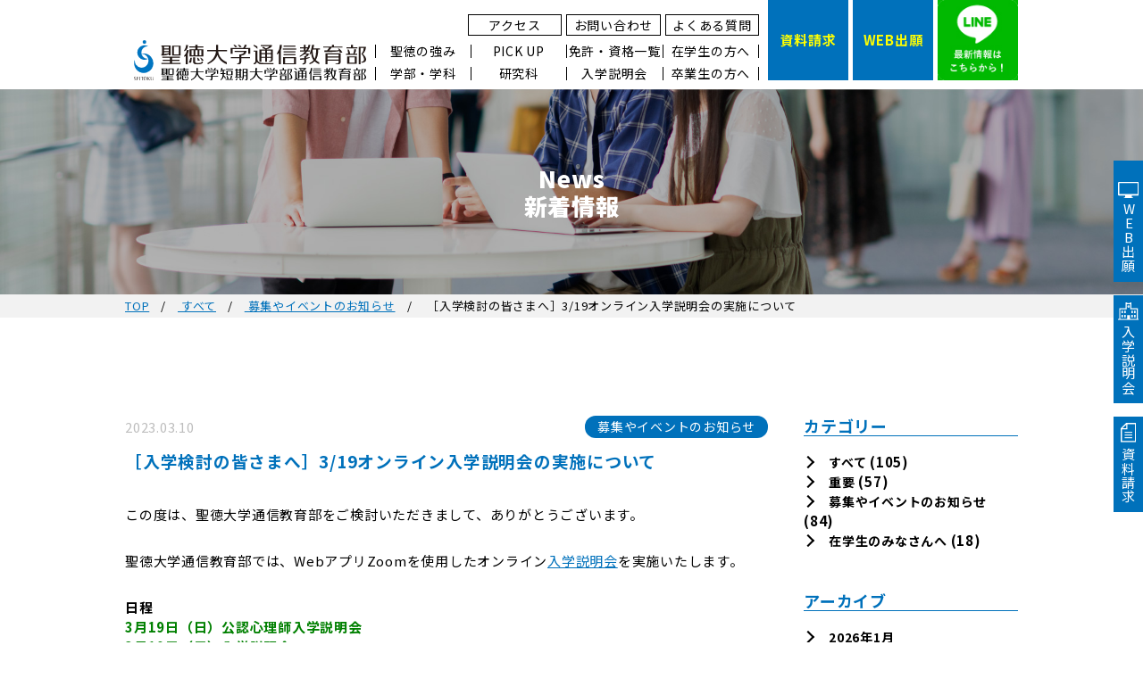

--- FILE ---
content_type: text/html; charset=UTF-8
request_url: https://tk.seitoku-u.ac.jp/news/event/%EF%BC%BB%E5%85%A5%E5%AD%A6%E6%A4%9C%E8%A8%8E%E3%81%AE%E7%9A%86%E3%81%95%E3%81%BE%E3%81%B8%EF%BC%BD3-19%E3%82%AA%E3%83%B3%E3%83%A9%E3%82%A4%E3%83%B3%E5%85%A5%E5%AD%A6%E8%AA%AC%E6%98%8E%E4%BC%9A/
body_size: 14307
content:
<!DOCTYPE html>
<html lang="ja" id="root">
<!-- Google tag (gtag.js) -->
<script async src="https://www.googletagmanager.com/gtag/js?id=G-6WPTHSQ7SH"></script>
<script>
  window.dataLayer = window.dataLayer || [];

  function gtag() {
    dataLayer.push(arguments);
  }
  gtag('js', new Date());

  gtag('config', 'G-6WPTHSQ7SH');
</script>
<!-- Global site tag (gtag.js) - Google Analytics -->
<script async src="https://www.googletagmanager.com/gtag/js?id=UA-12538212-1"></script>
<script>
  window.dataLayer = window.dataLayer || [];

  function gtag() {
    dataLayer.push(arguments);
  }
  gtag('js', new Date());

  gtag('config', 'UA-12538212-1');
</script>
<!-- Google Tag Manager -->
<script>
  (function(w, d, s, l, i) {
    w[l] = w[l] || [];
    w[l].push({
      'gtm.start': new Date().getTime(),
      event: 'gtm.js'
    });
    var f = d.getElementsByTagName(s)[0],
      j = d.createElement(s),
      dl = l != 'dataLayer' ? '&l=' + l : '';
    j.async = true;
    j.src =
      'https://www.googletagmanager.com/gtm.js?id=' + i + dl;
    f.parentNode.insertBefore(j, f);
  })(window, document, 'script', 'dataLayer', 'GTM-NJJR9R8');
</script>
<!-- End Google Tag Manager -->

<head>
  <meta charset="UTF-8">
  <meta name="viewport" content="width=device-width, initial-scale=1">
  <meta name="google-site-verification" content="uI80hnYTMRAaNUnG9FnwLkZl9uaPj5xzM_y7oI-48SM" />
  
<meta name="description" content="この度は、聖徳大学通信教育部をご検討いただきまして、ありがとうございます。 聖徳大学通信教育部では、WebアプリZoomを使用したオンライン入学説明会を実施いたします。 日程 3月19日（日）公認心理">
<meta property="og:title" content="［入学検討の皆さまへ］3/19オンライン入学説明会の実施について ｜ 聖徳大学通信教育部">
<meta property="og:description" content="この度は、聖徳大学通信教育部をご検討いただきまして、ありがとうございます。 聖徳大学通信教育部では、WebアプリZoomを使用したオンライン入学説明会を実施いたします。 日程 3月19日（日）公認心理">
<meta property="og:type" content="article">
<meta property="og:url" content="https://tk.seitoku-u.ac.jp/news/event/%ef%bc%bb%e5%85%a5%e5%ad%a6%e6%a4%9c%e8%a8%8e%e3%81%ae%e7%9a%86%e3%81%95%e3%81%be%e3%81%b8%ef%bc%bd3-19%e3%82%aa%e3%83%b3%e3%83%a9%e3%82%a4%e3%83%b3%e5%85%a5%e5%ad%a6%e8%aa%ac%e6%98%8e%e4%bc%9a/">
<meta property="og:image" content="https://tk.seitoku-u.ac.jp/cms_tk_seitoku/wp-content/themes/tk_seitoku/ogp.png">
<meta property="og:site_name" content="聖徳大学通信教育部">
<meta name="twitter:card" content="summary_large_image">
<meta name="twitter:domain" content="https://tk.seitoku-u.ac.jp/news/event/%ef%bc%bb%e5%85%a5%e5%ad%a6%e6%a4%9c%e8%a8%8e%e3%81%ae%e7%9a%86%e3%81%95%e3%81%be%e3%81%b8%ef%bc%bd3-19%e3%82%aa%e3%83%b3%e3%83%a9%e3%82%a4%e3%83%b3%e5%85%a5%e5%ad%a6%e8%aa%ac%e6%98%8e%e4%bc%9a/" />
<meta name="twitter:title" content="［入学検討の皆さまへ］3/19オンライン入学説明会の実施について ｜ 聖徳大学通信教育部" />
<meta name="twitter:description" content="この度は、聖徳大学通信教育部をご検討いただきまして、ありがとうございます。 聖徳大学通信教育部では、WebアプリZoomを使用したオンライン入学説明会を実施いたします。 日程 3月19日（日）公認心理" />
<meta name="twitter:image" content="https://tk.seitoku-u.ac.jp/cms_tk_seitoku/wp-content/themes/tk_seitoku/ogp.png" />
<meta property="og:locale" content="ja_JP">
  <title>［入学検討の皆さまへ］3/19オンライン入学説明会の実施について &#8211; 聖徳大学通信教育部</title>
<meta name='robots' content='max-image-preview:large' />
<link rel='dns-prefetch' href='//ajax.googleapis.com' />
<link rel='dns-prefetch' href='//cdnjs.cloudflare.com' />
<link rel='dns-prefetch' href='//www.google.com' />
<style id='wp-img-auto-sizes-contain-inline-css' type='text/css'>
img:is([sizes=auto i],[sizes^="auto," i]){contain-intrinsic-size:3000px 1500px}
/*# sourceURL=wp-img-auto-sizes-contain-inline-css */
</style>
<style id='wp-emoji-styles-inline-css' type='text/css'>

	img.wp-smiley, img.emoji {
		display: inline !important;
		border: none !important;
		box-shadow: none !important;
		height: 1em !important;
		width: 1em !important;
		margin: 0 0.07em !important;
		vertical-align: -0.1em !important;
		background: none !important;
		padding: 0 !important;
	}
/*# sourceURL=wp-emoji-styles-inline-css */
</style>
<style id='wp-block-library-inline-css' type='text/css'>
:root{--wp-block-synced-color:#7a00df;--wp-block-synced-color--rgb:122,0,223;--wp-bound-block-color:var(--wp-block-synced-color);--wp-editor-canvas-background:#ddd;--wp-admin-theme-color:#007cba;--wp-admin-theme-color--rgb:0,124,186;--wp-admin-theme-color-darker-10:#006ba1;--wp-admin-theme-color-darker-10--rgb:0,107,160.5;--wp-admin-theme-color-darker-20:#005a87;--wp-admin-theme-color-darker-20--rgb:0,90,135;--wp-admin-border-width-focus:2px}@media (min-resolution:192dpi){:root{--wp-admin-border-width-focus:1.5px}}.wp-element-button{cursor:pointer}:root .has-very-light-gray-background-color{background-color:#eee}:root .has-very-dark-gray-background-color{background-color:#313131}:root .has-very-light-gray-color{color:#eee}:root .has-very-dark-gray-color{color:#313131}:root .has-vivid-green-cyan-to-vivid-cyan-blue-gradient-background{background:linear-gradient(135deg,#00d084,#0693e3)}:root .has-purple-crush-gradient-background{background:linear-gradient(135deg,#34e2e4,#4721fb 50%,#ab1dfe)}:root .has-hazy-dawn-gradient-background{background:linear-gradient(135deg,#faaca8,#dad0ec)}:root .has-subdued-olive-gradient-background{background:linear-gradient(135deg,#fafae1,#67a671)}:root .has-atomic-cream-gradient-background{background:linear-gradient(135deg,#fdd79a,#004a59)}:root .has-nightshade-gradient-background{background:linear-gradient(135deg,#330968,#31cdcf)}:root .has-midnight-gradient-background{background:linear-gradient(135deg,#020381,#2874fc)}:root{--wp--preset--font-size--normal:16px;--wp--preset--font-size--huge:42px}.has-regular-font-size{font-size:1em}.has-larger-font-size{font-size:2.625em}.has-normal-font-size{font-size:var(--wp--preset--font-size--normal)}.has-huge-font-size{font-size:var(--wp--preset--font-size--huge)}.has-text-align-center{text-align:center}.has-text-align-left{text-align:left}.has-text-align-right{text-align:right}.has-fit-text{white-space:nowrap!important}#end-resizable-editor-section{display:none}.aligncenter{clear:both}.items-justified-left{justify-content:flex-start}.items-justified-center{justify-content:center}.items-justified-right{justify-content:flex-end}.items-justified-space-between{justify-content:space-between}.screen-reader-text{border:0;clip-path:inset(50%);height:1px;margin:-1px;overflow:hidden;padding:0;position:absolute;width:1px;word-wrap:normal!important}.screen-reader-text:focus{background-color:#ddd;clip-path:none;color:#444;display:block;font-size:1em;height:auto;left:5px;line-height:normal;padding:15px 23px 14px;text-decoration:none;top:5px;width:auto;z-index:100000}html :where(.has-border-color){border-style:solid}html :where([style*=border-top-color]){border-top-style:solid}html :where([style*=border-right-color]){border-right-style:solid}html :where([style*=border-bottom-color]){border-bottom-style:solid}html :where([style*=border-left-color]){border-left-style:solid}html :where([style*=border-width]){border-style:solid}html :where([style*=border-top-width]){border-top-style:solid}html :where([style*=border-right-width]){border-right-style:solid}html :where([style*=border-bottom-width]){border-bottom-style:solid}html :where([style*=border-left-width]){border-left-style:solid}html :where(img[class*=wp-image-]){height:auto;max-width:100%}:where(figure){margin:0 0 1em}html :where(.is-position-sticky){--wp-admin--admin-bar--position-offset:var(--wp-admin--admin-bar--height,0px)}@media screen and (max-width:600px){html :where(.is-position-sticky){--wp-admin--admin-bar--position-offset:0px}}

/*# sourceURL=wp-block-library-inline-css */
</style><style id='global-styles-inline-css' type='text/css'>
:root{--wp--preset--aspect-ratio--square: 1;--wp--preset--aspect-ratio--4-3: 4/3;--wp--preset--aspect-ratio--3-4: 3/4;--wp--preset--aspect-ratio--3-2: 3/2;--wp--preset--aspect-ratio--2-3: 2/3;--wp--preset--aspect-ratio--16-9: 16/9;--wp--preset--aspect-ratio--9-16: 9/16;--wp--preset--color--black: #000000;--wp--preset--color--cyan-bluish-gray: #abb8c3;--wp--preset--color--white: #ffffff;--wp--preset--color--pale-pink: #f78da7;--wp--preset--color--vivid-red: #cf2e2e;--wp--preset--color--luminous-vivid-orange: #ff6900;--wp--preset--color--luminous-vivid-amber: #fcb900;--wp--preset--color--light-green-cyan: #7bdcb5;--wp--preset--color--vivid-green-cyan: #00d084;--wp--preset--color--pale-cyan-blue: #8ed1fc;--wp--preset--color--vivid-cyan-blue: #0693e3;--wp--preset--color--vivid-purple: #9b51e0;--wp--preset--gradient--vivid-cyan-blue-to-vivid-purple: linear-gradient(135deg,rgb(6,147,227) 0%,rgb(155,81,224) 100%);--wp--preset--gradient--light-green-cyan-to-vivid-green-cyan: linear-gradient(135deg,rgb(122,220,180) 0%,rgb(0,208,130) 100%);--wp--preset--gradient--luminous-vivid-amber-to-luminous-vivid-orange: linear-gradient(135deg,rgb(252,185,0) 0%,rgb(255,105,0) 100%);--wp--preset--gradient--luminous-vivid-orange-to-vivid-red: linear-gradient(135deg,rgb(255,105,0) 0%,rgb(207,46,46) 100%);--wp--preset--gradient--very-light-gray-to-cyan-bluish-gray: linear-gradient(135deg,rgb(238,238,238) 0%,rgb(169,184,195) 100%);--wp--preset--gradient--cool-to-warm-spectrum: linear-gradient(135deg,rgb(74,234,220) 0%,rgb(151,120,209) 20%,rgb(207,42,186) 40%,rgb(238,44,130) 60%,rgb(251,105,98) 80%,rgb(254,248,76) 100%);--wp--preset--gradient--blush-light-purple: linear-gradient(135deg,rgb(255,206,236) 0%,rgb(152,150,240) 100%);--wp--preset--gradient--blush-bordeaux: linear-gradient(135deg,rgb(254,205,165) 0%,rgb(254,45,45) 50%,rgb(107,0,62) 100%);--wp--preset--gradient--luminous-dusk: linear-gradient(135deg,rgb(255,203,112) 0%,rgb(199,81,192) 50%,rgb(65,88,208) 100%);--wp--preset--gradient--pale-ocean: linear-gradient(135deg,rgb(255,245,203) 0%,rgb(182,227,212) 50%,rgb(51,167,181) 100%);--wp--preset--gradient--electric-grass: linear-gradient(135deg,rgb(202,248,128) 0%,rgb(113,206,126) 100%);--wp--preset--gradient--midnight: linear-gradient(135deg,rgb(2,3,129) 0%,rgb(40,116,252) 100%);--wp--preset--font-size--small: 13px;--wp--preset--font-size--medium: 20px;--wp--preset--font-size--large: 36px;--wp--preset--font-size--x-large: 42px;--wp--preset--spacing--20: 0.44rem;--wp--preset--spacing--30: 0.67rem;--wp--preset--spacing--40: 1rem;--wp--preset--spacing--50: 1.5rem;--wp--preset--spacing--60: 2.25rem;--wp--preset--spacing--70: 3.38rem;--wp--preset--spacing--80: 5.06rem;--wp--preset--shadow--natural: 6px 6px 9px rgba(0, 0, 0, 0.2);--wp--preset--shadow--deep: 12px 12px 50px rgba(0, 0, 0, 0.4);--wp--preset--shadow--sharp: 6px 6px 0px rgba(0, 0, 0, 0.2);--wp--preset--shadow--outlined: 6px 6px 0px -3px rgb(255, 255, 255), 6px 6px rgb(0, 0, 0);--wp--preset--shadow--crisp: 6px 6px 0px rgb(0, 0, 0);}:where(.is-layout-flex){gap: 0.5em;}:where(.is-layout-grid){gap: 0.5em;}body .is-layout-flex{display: flex;}.is-layout-flex{flex-wrap: wrap;align-items: center;}.is-layout-flex > :is(*, div){margin: 0;}body .is-layout-grid{display: grid;}.is-layout-grid > :is(*, div){margin: 0;}:where(.wp-block-columns.is-layout-flex){gap: 2em;}:where(.wp-block-columns.is-layout-grid){gap: 2em;}:where(.wp-block-post-template.is-layout-flex){gap: 1.25em;}:where(.wp-block-post-template.is-layout-grid){gap: 1.25em;}.has-black-color{color: var(--wp--preset--color--black) !important;}.has-cyan-bluish-gray-color{color: var(--wp--preset--color--cyan-bluish-gray) !important;}.has-white-color{color: var(--wp--preset--color--white) !important;}.has-pale-pink-color{color: var(--wp--preset--color--pale-pink) !important;}.has-vivid-red-color{color: var(--wp--preset--color--vivid-red) !important;}.has-luminous-vivid-orange-color{color: var(--wp--preset--color--luminous-vivid-orange) !important;}.has-luminous-vivid-amber-color{color: var(--wp--preset--color--luminous-vivid-amber) !important;}.has-light-green-cyan-color{color: var(--wp--preset--color--light-green-cyan) !important;}.has-vivid-green-cyan-color{color: var(--wp--preset--color--vivid-green-cyan) !important;}.has-pale-cyan-blue-color{color: var(--wp--preset--color--pale-cyan-blue) !important;}.has-vivid-cyan-blue-color{color: var(--wp--preset--color--vivid-cyan-blue) !important;}.has-vivid-purple-color{color: var(--wp--preset--color--vivid-purple) !important;}.has-black-background-color{background-color: var(--wp--preset--color--black) !important;}.has-cyan-bluish-gray-background-color{background-color: var(--wp--preset--color--cyan-bluish-gray) !important;}.has-white-background-color{background-color: var(--wp--preset--color--white) !important;}.has-pale-pink-background-color{background-color: var(--wp--preset--color--pale-pink) !important;}.has-vivid-red-background-color{background-color: var(--wp--preset--color--vivid-red) !important;}.has-luminous-vivid-orange-background-color{background-color: var(--wp--preset--color--luminous-vivid-orange) !important;}.has-luminous-vivid-amber-background-color{background-color: var(--wp--preset--color--luminous-vivid-amber) !important;}.has-light-green-cyan-background-color{background-color: var(--wp--preset--color--light-green-cyan) !important;}.has-vivid-green-cyan-background-color{background-color: var(--wp--preset--color--vivid-green-cyan) !important;}.has-pale-cyan-blue-background-color{background-color: var(--wp--preset--color--pale-cyan-blue) !important;}.has-vivid-cyan-blue-background-color{background-color: var(--wp--preset--color--vivid-cyan-blue) !important;}.has-vivid-purple-background-color{background-color: var(--wp--preset--color--vivid-purple) !important;}.has-black-border-color{border-color: var(--wp--preset--color--black) !important;}.has-cyan-bluish-gray-border-color{border-color: var(--wp--preset--color--cyan-bluish-gray) !important;}.has-white-border-color{border-color: var(--wp--preset--color--white) !important;}.has-pale-pink-border-color{border-color: var(--wp--preset--color--pale-pink) !important;}.has-vivid-red-border-color{border-color: var(--wp--preset--color--vivid-red) !important;}.has-luminous-vivid-orange-border-color{border-color: var(--wp--preset--color--luminous-vivid-orange) !important;}.has-luminous-vivid-amber-border-color{border-color: var(--wp--preset--color--luminous-vivid-amber) !important;}.has-light-green-cyan-border-color{border-color: var(--wp--preset--color--light-green-cyan) !important;}.has-vivid-green-cyan-border-color{border-color: var(--wp--preset--color--vivid-green-cyan) !important;}.has-pale-cyan-blue-border-color{border-color: var(--wp--preset--color--pale-cyan-blue) !important;}.has-vivid-cyan-blue-border-color{border-color: var(--wp--preset--color--vivid-cyan-blue) !important;}.has-vivid-purple-border-color{border-color: var(--wp--preset--color--vivid-purple) !important;}.has-vivid-cyan-blue-to-vivid-purple-gradient-background{background: var(--wp--preset--gradient--vivid-cyan-blue-to-vivid-purple) !important;}.has-light-green-cyan-to-vivid-green-cyan-gradient-background{background: var(--wp--preset--gradient--light-green-cyan-to-vivid-green-cyan) !important;}.has-luminous-vivid-amber-to-luminous-vivid-orange-gradient-background{background: var(--wp--preset--gradient--luminous-vivid-amber-to-luminous-vivid-orange) !important;}.has-luminous-vivid-orange-to-vivid-red-gradient-background{background: var(--wp--preset--gradient--luminous-vivid-orange-to-vivid-red) !important;}.has-very-light-gray-to-cyan-bluish-gray-gradient-background{background: var(--wp--preset--gradient--very-light-gray-to-cyan-bluish-gray) !important;}.has-cool-to-warm-spectrum-gradient-background{background: var(--wp--preset--gradient--cool-to-warm-spectrum) !important;}.has-blush-light-purple-gradient-background{background: var(--wp--preset--gradient--blush-light-purple) !important;}.has-blush-bordeaux-gradient-background{background: var(--wp--preset--gradient--blush-bordeaux) !important;}.has-luminous-dusk-gradient-background{background: var(--wp--preset--gradient--luminous-dusk) !important;}.has-pale-ocean-gradient-background{background: var(--wp--preset--gradient--pale-ocean) !important;}.has-electric-grass-gradient-background{background: var(--wp--preset--gradient--electric-grass) !important;}.has-midnight-gradient-background{background: var(--wp--preset--gradient--midnight) !important;}.has-small-font-size{font-size: var(--wp--preset--font-size--small) !important;}.has-medium-font-size{font-size: var(--wp--preset--font-size--medium) !important;}.has-large-font-size{font-size: var(--wp--preset--font-size--large) !important;}.has-x-large-font-size{font-size: var(--wp--preset--font-size--x-large) !important;}
/*# sourceURL=global-styles-inline-css */
</style>

<style id='classic-theme-styles-inline-css' type='text/css'>
/*! This file is auto-generated */
.wp-block-button__link{color:#fff;background-color:#32373c;border-radius:9999px;box-shadow:none;text-decoration:none;padding:calc(.667em + 2px) calc(1.333em + 2px);font-size:1.125em}.wp-block-file__button{background:#32373c;color:#fff;text-decoration:none}
/*# sourceURL=/wp-includes/css/classic-themes.min.css */
</style>
<link rel='stylesheet' id='contact-form-7-css' href='https://tk.seitoku-u.ac.jp/cms_tk_seitoku/wp-content/plugins/contact-form-7/includes/css/styles.css?ver=5.6.2' type='text/css' media='all' />
<link rel='stylesheet' id='contact-form-7-confirm-css' href='https://tk.seitoku-u.ac.jp/cms_tk_seitoku/wp-content/plugins/contact-form-7-add-confirm/includes/css/styles.css?ver=5.1' type='text/css' media='all' />
<link rel='stylesheet' id='eighth_custom_css-css' href='https://tk.seitoku-u.ac.jp/cms_tk_seitoku/wp-content/themes/tk_seitoku/css/style.min.css?20260121164540&#038;ver=1.1.0' type='text/css' media='all' />
<link rel='stylesheet' id='eighth_iziModal_css-css' href='https://tk.seitoku-u.ac.jp/cms_tk_seitoku/wp-content/themes/tk_seitoku/css/iziModal.css?ver=6.9' type='text/css' media='all' />
<script type="text/javascript" src="https://ajax.googleapis.com/ajax/libs/jquery/1.9.1/jquery.min.js" id="jquery-js"></script>
<script type="text/javascript" src="https://tk.seitoku-u.ac.jp/cms_tk_seitoku/wp-content/themes/tk_seitoku/js/basic.min.js?ver=6.9" id="eighth_custom-script-js"></script>
<script type="text/javascript" src="https://tk.seitoku-u.ac.jp/cms_tk_seitoku/wp-content/themes/tk_seitoku/js/slick.min.js?ver=6.9" id="eighth_slick-script-js"></script>
<script type="text/javascript" src="https://tk.seitoku-u.ac.jp/cms_tk_seitoku/wp-content/themes/tk_seitoku/js/iziModal.js?ver=6.9" id="eighth_iziModal-script-js"></script>
<script type="text/javascript" src="https://tk.seitoku-u.ac.jp/cms_tk_seitoku/wp-content/themes/tk_seitoku/js/jquery.sliderPro.min.js?ver=6.9" id="eighth_sliderPro-script-js"></script>
<script type="text/javascript" src="https://cdnjs.cloudflare.com/ajax/libs/image-map-resizer/1.0.10/js/imageMapResizer.min.js?ver=6.9" id="eighth_imageMap-script-js"></script>
<script type="text/javascript" src="https://tk.seitoku-u.ac.jp/cms_tk_seitoku/wp-content/themes/tk_seitoku/js/jquery-cookies.js?ver=6.9" id="eighth_cookies-script-js"></script>
<!-- Google Tag Manager -->
<link rel="icon" href="https://tk.seitoku-u.ac.jp/cms_tk_seitoku/wp-content/uploads/2022/06/favicon.ico" sizes="32x32" />
<link rel="icon" href="https://tk.seitoku-u.ac.jp/cms_tk_seitoku/wp-content/uploads/2022/06/favicon.ico" sizes="192x192" />
<link rel="apple-touch-icon" href="https://tk.seitoku-u.ac.jp/cms_tk_seitoku/wp-content/uploads/2022/06/favicon.ico" />
<meta name="msapplication-TileImage" content="https://tk.seitoku-u.ac.jp/cms_tk_seitoku/wp-content/uploads/2022/06/favicon.ico" />
</head>

<body class="wp-singular post-template-default single single-post postid-1091 single-format-standard wp-theme-tk_seitoku">
  <!-- Google Tag Manager (noscript) -->
  <noscript><iframe src="https://www.googletagmanager.com/ns.html?id=GTM-NJJR9R8" height="0" width="0" style="display:none;visibility:hidden"></iframe></noscript>
  <!-- End Google Tag Manager (noscript) -->
  <!-- Google Tag Manager (noscript) -->
  <div id="wrapper">
	  
<style>
	.grecaptcha-badge{
		display:none;
	}
</style><div id="header-wrapper">
	<div id="header">
		<div id="header-fixed">
			<header role="banner" class="l-header">
				<div id="header-nav" class="nav01">
					<div class="sp-logo">
						<h1 class="logo">
							<a href="https://tk.seitoku-u.ac.jp/" rel="home"><img src="https://tk.seitoku-u.ac.jp/cms_tk_seitoku/wp-content/themes/tk_seitoku/images/common/logo.svg" alt="聖徳大学通信教育部" /></a>
						</h1>
					</div>
					<div class="flex">
						<div class="box01">
							<h1 class="logo">
								<a href="https://tk.seitoku-u.ac.jp/" rel="home"><img src="https://tk.seitoku-u.ac.jp/cms_tk_seitoku/wp-content/themes/tk_seitoku/images/common/logo.svg" alt="聖徳大学通信教育部" /></a>
							</h1>
						</div>
						<div class="box02">
							<ul class="flex01">
								<li>
									<a href="https://www.seitoku-u.ac.jp/access/" target="_blank" rel="noopener">アクセス</a>
								</li>
								<li>
									<a href="https://tk.seitoku-u.ac.jp/contact/mailform/">お問い合わせ</a>
								</li>
								<li>
									<a href="https://tk.seitoku-u.ac.jp/faq/">よくある質問</a>
								</li>
							</ul>

							<ul class="flex02">
								<li class="dropdown-wrapper">
									<a>
										聖徳の強み
									</a>
									<div class="dropdown">
										<ul>
											<li>
												<a href="https://tk.seitoku-u.ac.jp/feature/">聖徳だからできる！安心の学び</a>
											</li>
											<li>
												<a href="https://tk.seitoku-u.ac.jp/support/">社会人にやさしい！充実の学習サポート</a>
											</li>
											<li>
												<a href="https://tk.seitoku-u.ac.jp/learning/">先輩が秘訣を伝授！卒業までの学び方</a>
											</li>
											<li>
												<a href="https://tk.seitoku-u.ac.jp/schooling/">実践力が身につく！聖徳のスクーリング</a>
											</li>
											<li>
												<a href="https://tk.seitoku-u.ac.jp/achievement/">免許・資格に強い！聖徳の実績</a>
											</li>
											<li>
												<a href="https://tk.seitoku-u.ac.jp/interview/">先輩・教員からのメッセージ</a>
											</li>
										</ul>
									</div>
								</li>
								<li class="dropdown-wrapper">
									<a>PICK UP</a>
									<div class="dropdown">
										<ul>
											<li><a href="https://tk.seitoku-u.ac.jp/tk/youho/index.php">幼保特例制度学習で保育教諭をめざす！</a></li>
											<!-- <li><a href="https://tk.seitoku-u.ac.jp/tk/chois/">1科目から学べる！科目等履修 Choi-S</a></li> -->
											<li><a href="https://tk.seitoku-u.ac.jp/tk/shitei_scholarship/">入学金が免除！指定施設推薦奨学制度</a></li>
											<li><a href="https://tk.seitoku-u.ac.jp/tk/jissyu_menjo/">福祉職のための実務経験による実習免除</a></li>
											<li><a href="https://tk.seitoku-u.ac.jp/tk/simulator/">早わかり！学費シミュレーター</a></li>
											<li><a href="https://seitoku.libra.jpn.com/#/home?vtype=shelf&ctype=all&sort=setting&page=1&tags=2&order=desc" target="_blank">デジタルパンフレット:各種パンフレット</a></li>
											<li><a href="https://tk.seitoku-u.ac.jp/monthly/">デジタルパンフレット:SEITOKU MONTHLY通信</a></li>
										</ul>
									</div>
								</li>
								<li class="dropdown-wrapper">
									<a>免許・資格一覧</a>
									<div class="dropdown">
										<ul>
											<li><a href="https://tk.seitoku-u.ac.jp/licence/">取得できる免許・資格</a></li>
											<li><a href="https://tk.seitoku-u.ac.jp/tk/lp/k_shinrishi/">公認心理師</a></li>
											<li><a href="https://tk.seitoku-u.ac.jp/tk/lp/socialworker/">社会福祉士・精神保健福祉士</a></li>
											<li><a href="https://tk.seitoku-u.ac.jp/tk/lp/childcare/">幼稚園教諭・保育士</a></li>
											<li><a href="https://tk.seitoku-u.ac.jp/tk/lp/schoolteacher/">小学校教諭</a></li>
											<li><a href="https://tk.seitoku-u.ac.jp/tk/lp/schoolnurse/">養護教諭</a></li>
											<li><a href="https://tk.seitoku-u.ac.jp/tk/lp/licence/">中学校・高等学校教諭</a></li>
											<li><a href="https://tk.seitoku-u.ac.jp/tk/lp/librarian/">図書館司書</a></li>
											<li><a href="https://tk.seitoku-u.ac.jp/tk/lp/psychology/">心理系資格</a></li>
										</ul>
									</div>
								</li>
								<li>
									<a href="https://tk-univ-seitoku.jp/" target="_blank" rel="noopener">在学生の方へ</a>
								</li>
								<li>
									<a href="https://tk.seitoku-u.ac.jp/course/">学部・学科</a>
								</li>
								<li>
									<a href="https://tk.seitoku-u.ac.jp/grad/">研究科</a>
								</li>
								<li>
									<a href="https://tk.seitoku-u.ac.jp/event/">入学説明会</a>
								</li>
								<li>
									<a href="https://tk-univ-seitoku.jp/tk_grad/" target="_blank" rel="noopener">卒業生の方へ</a>
								</li>
							</ul>
						</div>
						<div class="box03">
							<a href="https://tk.seitoku-u.ac.jp/contact/">
								<p>資料請求</p>
							</a>
						</div>
						<div class="box03">
							<!-- <a href="https://tk.seitoku-u.ac.jp/#qualification">
								<p style="font-size: 0.9em;">デジタル<br>パンフレット</p>
							</a> -->
							<a href="https://entry-seitoku-u.study.jp/" target="_blank" rel="noopener">
								<p>WEB出願</p>
							</a>
						</div>
						<div class="box03 --line">
							<a href="https://lin.ee/JYgI9nj" target="_blank" rel="noopener">
								<img src="https://tk.seitoku-u.ac.jp/cms_tk_seitoku/wp-content/themes/tk_seitoku/images/line_icon.png?v=20220922" alt="最新情報はこちらから！">
							</a>
						</div>
					</div>
					<div class="el_line">
						<a href="https://lin.ee/JYgI9nj" target="_blank" rel="noopener">
							<img src="https://tk.seitoku-u.ac.jp/cms_tk_seitoku/wp-content/themes/tk_seitoku/images/line_icon.png?v=20220922" alt="最新情報はこちらから！">
						</a>
					</div>
					<div class="el_humburger">
						<span class="top"></span>
						<span class="middle"></span>
						<span class="bottom"></span>
					</div>
				</div>
			</header>
		</div>
	</div>
</div>
<div id="page-title-wrapper">
	<div id="page-title">
		<section>
			<div class="image"></div>
			<h1 class="title"><span class="en">News</span><br>新着情報</h1>
		</section>
	</div>
</div>

<div id="header-breadcrumb-wrapper"><div id="header-breadcrumb" class="post-1091 post type-post status-publish format-standard hentry category-event"><ol itemscope itemtype="http://schema.org/BreadcrumbList"><li itemprop="itemListElement" itemscope itemtype="http://schema.org/ListItem"><a href="https://tk.seitoku-u.ac.jp" itemprop="item"><span itemprop="name">TOP</span></a><meta itemprop="position" content="1" /></li><li itemprop="itemListElement" itemscope itemtype="http://schema.org/ListItem"><a href="https://tk.seitoku-u.ac.jp/category/news/" itemprop="item"><span itemprop="name"> すべて</span></a><meta itemprop="position" content="2" /></li><li itemprop="itemListElement" itemscope itemtype="http://schema.org/ListItem"><a href="https://tk.seitoku-u.ac.jp/category/news/event/" itemprop="item"><span itemprop="name"> 募集やイベントのお知らせ</span></a><meta itemprop="position" content="3" /></li><li>  ［入学検討の皆さまへ］3/19オンライン入学説明会の実施について</li></ol></div><!-- #header-breadcrumb --></div><!-- #header-breadcrumb-wrapper -->
<div class="main-wrapper">
	<div class="main-side">
		<div class="main-block">
			<main>

				<div id="contents-wrapper"><div id="contents" class="post-1091 post type-post status-publish format-standard hentry category-event"><article id="post-1091" class="wysiwyg post-1091 post type-post status-publish format-standard hentry category-event" role="main">
		<div class="entry-header">
		<header>
			<div class="metacate">
				<p class="meta">
					<time datetime="2023-03-10">
						2023.03.10</time>
					<span></span>
				</p>
				<div class="category">
					<p class="cate">募集やイベントのお知らせ</p>				</div>
			</div>

			<h3 class="title">
				［入学検討の皆さまへ］3/19オンライン入学説明会の実施について			</h3>

		</header>
	</div>
		<div id="newsheader">
<p>この度は、聖徳大学通信教育部をご検討いただきまして、ありがとうございます。</p>
<p>聖徳大学通信教育部では、WebアプリZoomを使用したオンライン<a href="https://tk.seitoku-u.ac.jp/cms_tk_seitoku/event/">入学説明会</a>を実施いたします。</p>
<p><strong>日程</strong><br />
<span style="color: #008000;"><strong>3月19日</strong><strong>（日）公認心理師入学説明会<br />
</strong></span><span style="color: #008000;"><strong>3月19日（日）入学説明会</strong></span><span style="color: #008000;"><strong><br />
</strong></span></p>
<p>つきましては、学習説明のWEB配信を視聴希望する方は、以下のフォームより開始前までに申請してください。</p>
<p><strong>3月19日（日）公認心理師入学説明会(学習説明・スクーリング体験授業<span class="bldbk">・Ｑ＆Ａ</span>)</strong><br />
ＷＥＢ開催日時：3月19日（日）11：00～12：10<br />
申請フォーム：<a href="https://us02web.zoom.us/webinar/register/1516784392828/WN_sSYG9X6NQkKVEPykoxElDw">https://us02web.zoom.us/webinar/register/1516784392828/WN_sSYG9X6NQkKVEPykoxElDw</a><br />
申請締切：3月19日（日）11：00</p>
<p><strong>3月19日（日）入学説明会(学習説明)</strong><br />
ＷＥＢ開催日時：3月19日（日）13：00～13：45<br />
申請フォーム：<a href="https://us02web.zoom.us/webinar/register/2016784393197/WN_NQe_Du8OQC-MxzhXp3MXew">https://us02web.zoom.us/webinar/register/2016784393197/WN_NQe_Du8OQC-MxzhXp3MXew</a><br />
申請締切：3月19日（日）13：00</p>
<p>WebアプリZoomにて配信いたします。ぜひご視聴ください。</p>
<p><strong>【当日の流れ】</strong><br />
１．上記フォームより申請後、自動返信メール（no-reply@zoom.us）に記載されたURLに、開始数分前になりましたらアクセスしてください（Zoomウェビナーに参加）。<br />
２．参加の際のお名前登録は何でも構いません。<br />
３．終了後アンケートにご協力をお願いします。<br />
<a href="https://forms.gle/WkjyVXJKwtN4swk38">https://forms.gle/WkjyVXJKwtN4swk38</a></p>
<p><strong>【事前準備】</strong><strong><br />
●Zoomアプリ</strong><br />
スマートフォン、タブレットの場合は事前に専用アプリ「Zoom」（無料）をダウンロードしてください。<br />
PCの場合は、ソフトをダウンロードしてください。<br />
（ダウンロード方法はページ下部参照）</p>
<p><strong>●（3/19公認心理師入学説明会のみ）配布資料</strong><strong><br />
</strong>スクーリング体験授業の資料を下記よりダウンロードできます。事前に印刷しておくか、別のウインドウや別の端末で表示する等、配信中に見られるようご準備ください。<br />
<a href="https://tk.seitoku-u.ac.jp/cms_tk_seitoku/wp-content/uploads/2023/03/大石先生230319配布資料_聖徳大学公認心理師入学説明会模擬講義4.pdf">3月19日（日）公認心理師入学説明会　体験授業配付資料</a></p>
<p><strong>●入学案内資料</strong><br />
当日の説明は、学生募集要項と学習イメージブックを見ながら聞いていただくと一層ご理解いただけます。<br />
<a href="https://tk.seitoku-u.ac.jp/cms_tk_seitoku/contact/">資料請求</a>済の方は是非お手元にご用意ください。<br />
資料をお持ちでない方でも配信画面を見ながらお聞きいただけます。<br />
本学のHP上に「デジタルパンフレット」として掲載しておりますので、よろしければ配信前後や配信中にご覧ください。<br />
・聖徳大学通信教育部トップページ　<a href="https://tk.seitoku-u.ac.jp/cms_tk_seitoku/">https://tk.seitoku-u.ac.jp/cms_tk_seitoku/</a><br />
・学生募集要項　<a href="https://seitoku.libra.jpn.com/#/content/3">https://seitoku.libra.jpn.com/#/content/3</a><br />
・学習イメージブック　<a href="https://seitoku.libra.jpn.com/#/content/4">https://seitoku.libra.jpn.com/#/content/4</a><br />
・出願書類のダウンロードはこちらから　<a href="http://www.seitoku.jp/tk/exam/gansyo.html">http://www.seitoku.jp/tk/exam/gansyo.html</a></p>
<p><strong>【Zoomダウンロード】</strong><br />
・iPhone/iPadの場合<br />
<a href="https://itunes.apple.com/us/app/id546505307">https://itunes.apple.com/us/app/id546505307</a><br />
・Androidの場合<br />
<a href="https://play.google.com/store/apps/details?id=us.zoom.videomeetings">https://play.google.com/store/apps/details?id=us.zoom.videomeetings</a><br />
・Zoom公式ダウンロードページ<br />
<a href="https://zoom.us/download">https://zoom.us/download</a></p>
<p>学習説明にて不明な点等ございましたら、「<a href="https://tk.seitoku-u.ac.jp/cms_tk_seitoku/faq/">よくある質問</a>」に主な質問および回答を開示しておりますので、ご活用ください。もしくは、下記通信教育部連絡先までご連絡ください。<br />
なお、お電話での入学相談につきましては、下記のお時間にていつでも対応をしております（月～金曜：9：00-17：00、土曜9：00-15：00）。ご不明な点等ございましたら、いつでもご連絡くださいませ。</p>
<p>どうぞよろしくお願いいたします。</p>
<p>聖徳大学通信教育部<br />
TEL: 047-365-1200<br />
（平日 9:00-17:00、土 9:00-15:00）<br />
E-mail: tsuushin@wa.seitoku.ac.jp<br />
HP: <a href="https://tk.seitoku-u.ac.jp/cms_tk_seitoku/">https://tk.seitoku-u.ac.jp/cms_tk_seitoku/</a></p>
</div>
	<footer>
				<div class="back-button-wrapper">
			<a href="https://tk.seitoku-u.ac.jp/category/uncategorized/" class="back-button">新着情報一覧へ戻る</a>
		</div>
			</footer>
</article></div><!-- #contents --></div><!-- #contents-wrapper -->
				<div class="single-pagination">
					<p class="single-back">« <a href="https://tk.seitoku-u.ac.jp/news/important/%e9%80%9f%e5%a0%b1%ef%bc%81%e4%bb%a4%e5%92%8c5%e5%b9%b42%e6%9c%88%e5%ae%9f%e6%96%bd%e7%a4%be%e4%bc%9a%e7%a6%8f%e7%a5%89%e5%a3%ab%e5%9b%bd%e5%ae%b6%e8%a9%a6%e9%a8%93%e3%81%ae%e7%b5%90%e6%9e%9c%e3%81%ab/" rel="prev">前の記事へ</a></p>
					<div class="single-list-back">
						<div class="button-wrapper">
							<a href="https://tk.seitoku-u.ac.jp/category/news" class="">
								<span>一覧に戻る</span>
							</a>
						</div>
					</div>
					<p class="single-next"><a href="https://tk.seitoku-u.ac.jp/news/event/%ef%bc%bb%e5%85%a5%e5%ad%a6%e6%a4%9c%e8%a8%8e%e3%81%ae%e7%9a%86%e3%81%95%e3%81%be%e3%81%b8%ef%bc%bd4-2%e3%82%aa%e3%83%b3%e3%83%a9%e3%82%a4%e3%83%b3%e5%85%a5%e5%ad%a6%e8%aa%ac%e6%98%8e%e4%bc%9a/" rel="next">次の記事へ</a> »</p>
				</div>
			</main>
		</div>

		<div class="side">
			<div id="sidebar-wrapper"><div id="sidebar" class="post-1091 post type-post status-publish format-standard hentry category-event"><h3>カテゴリー</h3>
<div class="category_name">

	<ul>
			<li class="cat-item cat-item-36"><a href="https://tk.seitoku-u.ac.jp/category/news/">すべて</a> (105)
<ul class='children'>
	<li class="cat-item cat-item-3"><a href="https://tk.seitoku-u.ac.jp/category/news/important/">重要</a> (57)
</li>
	<li class="cat-item cat-item-35"><a href="https://tk.seitoku-u.ac.jp/category/news/event/">募集やイベントのお知らせ</a> (84)
</li>
	<li class="cat-item cat-item-4"><a href="https://tk.seitoku-u.ac.jp/category/news/student/">在学生のみなさんへ</a> (18)
</li>
</ul>
</li>
	</ul>

</div>
<h3>アーカイブ</h3>
<div class="category_name">
	<ul>	<li><a href='https://tk.seitoku-u.ac.jp/2026/01/'>2026年1月</a></li>
	<li><a href='https://tk.seitoku-u.ac.jp/2025/12/'>2025年12月</a></li>
	<li><a href='https://tk.seitoku-u.ac.jp/2025/11/'>2025年11月</a></li>
	<li><a href='https://tk.seitoku-u.ac.jp/2025/10/'>2025年10月</a></li>
	<li><a href='https://tk.seitoku-u.ac.jp/2025/09/'>2025年9月</a></li>
	<li><a href='https://tk.seitoku-u.ac.jp/2025/08/'>2025年8月</a></li>
	<li><a href='https://tk.seitoku-u.ac.jp/2025/07/'>2025年7月</a></li>
	<li><a href='https://tk.seitoku-u.ac.jp/2025/06/'>2025年6月</a></li>
	<li><a href='https://tk.seitoku-u.ac.jp/2025/05/'>2025年5月</a></li>
	<li><a href='https://tk.seitoku-u.ac.jp/2025/04/'>2025年4月</a></li>
	<li><a href='https://tk.seitoku-u.ac.jp/2025/03/'>2025年3月</a></li>
	<li><a href='https://tk.seitoku-u.ac.jp/2025/02/'>2025年2月</a></li>
	<li><a href='https://tk.seitoku-u.ac.jp/2025/01/'>2025年1月</a></li>
	<li><a href='https://tk.seitoku-u.ac.jp/2024/12/'>2024年12月</a></li>
	<li><a href='https://tk.seitoku-u.ac.jp/2024/10/'>2024年10月</a></li>
	<li><a href='https://tk.seitoku-u.ac.jp/2024/09/'>2024年9月</a></li>
	<li><a href='https://tk.seitoku-u.ac.jp/2024/08/'>2024年8月</a></li>
	<li><a href='https://tk.seitoku-u.ac.jp/2024/07/'>2024年7月</a></li>
	<li><a href='https://tk.seitoku-u.ac.jp/2024/06/'>2024年6月</a></li>
	<li><a href='https://tk.seitoku-u.ac.jp/2024/05/'>2024年5月</a></li>
	<li><a href='https://tk.seitoku-u.ac.jp/2024/04/'>2024年4月</a></li>
	<li><a href='https://tk.seitoku-u.ac.jp/2024/03/'>2024年3月</a></li>
	<li><a href='https://tk.seitoku-u.ac.jp/2024/02/'>2024年2月</a></li>
	<li><a href='https://tk.seitoku-u.ac.jp/2024/01/'>2024年1月</a></li>
	<li><a href='https://tk.seitoku-u.ac.jp/2023/12/'>2023年12月</a></li>
	<li><a href='https://tk.seitoku-u.ac.jp/2023/11/'>2023年11月</a></li>
	<li><a href='https://tk.seitoku-u.ac.jp/2023/10/'>2023年10月</a></li>
	<li><a href='https://tk.seitoku-u.ac.jp/2023/09/'>2023年9月</a></li>
	<li><a href='https://tk.seitoku-u.ac.jp/2023/08/'>2023年8月</a></li>
	<li><a href='https://tk.seitoku-u.ac.jp/2023/07/'>2023年7月</a></li>
	<li><a href='https://tk.seitoku-u.ac.jp/2023/06/'>2023年6月</a></li>
	<li><a href='https://tk.seitoku-u.ac.jp/2023/05/'>2023年5月</a></li>
	<li><a href='https://tk.seitoku-u.ac.jp/2023/03/'>2023年3月</a></li>
	<li><a href='https://tk.seitoku-u.ac.jp/2023/02/'>2023年2月</a></li>
	<li><a href='https://tk.seitoku-u.ac.jp/2023/01/'>2023年1月</a></li>
	<li><a href='https://tk.seitoku-u.ac.jp/2022/12/'>2022年12月</a></li>
	<li><a href='https://tk.seitoku-u.ac.jp/2022/11/'>2022年11月</a></li>
	<li><a href='https://tk.seitoku-u.ac.jp/2022/09/'>2022年9月</a></li>
	<li><a href='https://tk.seitoku-u.ac.jp/2022/08/'>2022年8月</a></li>
	<li><a href='https://tk.seitoku-u.ac.jp/2022/07/'>2022年7月</a></li>
	<li><a href='https://tk.seitoku-u.ac.jp/2022/06/'>2022年6月</a></li>
	<li><a href='https://tk.seitoku-u.ac.jp/2022/05/'>2022年5月</a></li>
</ul>
</div>

</div><!-- #sidebar --></div><!-- #sidebar-wrapper -->		</div>

	</div>
</div>

<div id="footer-wrapper"><div id="footer" class="post-1091 post type-post status-publish format-standard hentry category-event"><footer>
		<div id="right-navi">
		<div class="md-flex">
			<div class="box">
				<a href="https://tk.seitoku-u.ac.jp/#qualification">
				<a href="https://entry-seitoku-u.study.jp/" target="_blank" rel="noopener">
					<p class="icon">
						<!-- <img src="https://tk.seitoku-u.ac.jp/cms_tk_seitoku/wp-content/themes/tk_seitoku/images/common/right-05.svg" alt=""> -->
						<img src="https://tk.seitoku-u.ac.jp/cms_tk_seitoku/wp-content/themes/tk_seitoku/images/common/right-01.svg" alt="">
					</p>
					<!-- <p class="text">デジタルパンフレット</p> -->
					<p class="text">WEB出願</p>
				</a>
			</div>
			<div class="box">
				<a href="https://tk.seitoku-u.ac.jp/event/">
					<p class="icon">
						<img src="https://tk.seitoku-u.ac.jp/cms_tk_seitoku/wp-content/themes/tk_seitoku/images/common/right-02.svg" alt="">
					</p>
					<p class="text">入学説明会</p>
				</a>
			</div>
			<div class="box">
				<a href="https://tk.seitoku-u.ac.jp/contact/">
					<p class="icon">
						<img src="https://tk.seitoku-u.ac.jp/cms_tk_seitoku/wp-content/themes/tk_seitoku/images/common/right-03.svg" alt="">
					</p>
					<p class="text">資料請求</p>
				</a>
			</div>
		</div>
	</div>

	<div class="footer-01-wrapper">
		<div class="footer-01">
			<div class="flex">
				<div class="box">
					<p class="category">大学院・大学・短期大学</p>
					<ul>
						<li>
							<a href="https://graduate.seitoku.ac.jp/" target="_blank" rel="noopener">聖徳大学大学院</a>
						</li>
						<li>
							<a href="https://www.seitoku-u.ac.jp/" target="_blank" rel="noopener">聖徳大学</a>
						</li>
						<li>
							<a href="https://www.seitoku-u.ac.jp/" target="_blank" rel="noopener">聖徳大学短期大学部</a>
						</li>
					</ul>
					<p class="category">大学院・大学・短期大学(通信教育)</p>
					<ul>
						<li>
							<a href="https://tk.seitoku-u.ac.jp/">聖徳大学通信教育部</a>
						</li>
					</ul>
					<p class="category">専門学校</p>
					<ul>
						<li>
							<a href="https://mita.seitoku.ac.jp/" target="_blank" rel="noopener">聖徳大学幼児教育専門学校</a>
						</li>
					</ul>
				</div>
				<div class="box">
					<p class="category">中学校・高等学校</p>
					<ul>
						<li>
							<a href="https://www.veritas.ed.jp/" target="_blank" rel="noopener">光英VERITAS中学校</a>
						</li>
						<li>
							<a href="https://www.veritas.ed.jp/" target="_blank" rel="noopener">光英VERITAS高等学校</a>
						</li>
						<li>
							<a href="https://www.torideseitoku.ed.jp/>" target="_blank" rel="noopener">聖徳大学附属取手聖徳女子中学校</a>
						</li>
						<li>
							<a href="https://www.torideseitoku.ed.jp/" target="_blank" rel="noopener">聖徳大学附属取手聖徳女子高等学校</a>
						</li>
					</ul>
					<p class="category">小学校</p>
					<ul>
						<li>
							<a href="https://seitoku-primary.ed.jp/" target="_blank" rel="noopener">聖徳大学附属小学校</a>
						</li>
					</ul>
				</div>
				<div class="box">
					<p class="category">幼稚園</p>
					<ul>
						<li>
							<a href="https://kindergarten.seitoku.ac.jp/" target="_blank" rel="noopener">聖徳大学附属幼稚園</a>
						</li>
						<li>
							<a href="https://kindergarten.seitoku.ac.jp/fuzoku2/" target="_blank" rel="noopener">聖徳大学附属第二幼稚園</a>
						</li>
						<li>
							<a href="https://kindergarten.seitoku.ac.jp/narita/" target="_blank" rel="noopener">聖徳大学附属成田幼稚園</a>
						</li>
						<li>
							<a href="https://kindergarten.seitoku.ac.jp/urayasu/" target="_blank" rel="noopener">聖徳大学附属浦安幼稚園</a>
						</li>
						<li>
							<a href="https://www.seitoku.jp/mita_yo/" target="_blank" rel="noopener">聖徳大学三田幼稚園</a>
						</li>
						<li>
							<a href="https://www.seitoku.jp/hachi_yo/>" target="_blank" rel="noopener">聖徳大学八王子幼稚園</a>
						</li>
						<li>
							<a href="https://www.seitoku.jp/tama_yo/" target="_blank" rel="noopener">聖徳大学多摩幼稚園</a>
						</li>
					</ul>
				</div>
				<div class="box">
					<p class="category">生涯学習・公開講座</p>
					<ul>
						<li>
							<a href="https://www.seitoku.jp/soa/" target="_blank" rel="noopener">生涯学習課</a>
						</li>
						<li>
							<a href="https://www.seitoku.jp/soa/" target="_blank" rel="noopener">公開講座 聖徳大学オープン・ アカデミー(SOA)</a>
						</li>
						<li>
							<a href="https://www.seitoku.jp/soa/koushin/" target="_blank" rel="noopener">教員免許更新講習</a>
						</li>
						<li>
							<a href="https://www.seitoku.jp/soa/licence/" target="_blank" rel="noopener">免許法認定公開講座</a>
						</li>
						<li>
							<a href="https://www.seitoku.jp/soa/shisyo/" target="_blank" rel="noopener">司書・司書補講習</a>
						</li>
						<li>
							<a href="https://www.seitoku.jp/soa/kakidai/" target="_blank" rel="noopener">夏期保育大学</a>
						</li>
						<li>
							<a href="https://www.seitoku.jp/soa/eiyou/" target="_blank" rel="noopener">管理栄養士試験対策</a>
						</li>
						<li>
							<a href="https://www.seitoku.jp/soa/kaigo/" target="_blank" rel="noopener">介護技術講習会</a>
						</li>
					</ul>
				</div>
				<div class="box">
					<p class="category">後援会</p>
					<ul>
						<li><a href="https://www2.hp-ez.com/hp/seitokukouennkai/page1" target="_blank" rel="noopener">聖徳大学後援会</a></li>
					</ul>
					<p class="category">同窓会</p>
					<ul>
						<li><a href="http://seitoku-kouwakai.com/" target="_blank" rel="noopener">聖徳大学香和会</a></li>
					</ul>
					<p class="category">出版会</p>
					<ul>
						<li><a href="http://www.seitoku.jp/daigaku/shuppannkai/index.html" target="_blank" rel="noopener">聖徳大学出版会</a></li>
					</ul>
					<p class="category"><a href="https://www.seitoku-u.ac.jp/gakuen/document-access/" target="_blank" rel="noopener">資料請求と交通アクセス</a></p>
				</div>
			</div>
		</div>
	</div>

	<div class="footer-02-wrapper">
		<div class="footer-02">
			<div class="flex">
				<div class="left-box">
					<p class="logo">
						<a href="https://tk.seitoku-u.ac.jp/">
							<img src="https://tk.seitoku-u.ac.jp/cms_tk_seitoku/wp-content/themes/tk_seitoku/images/common/logo.svg" alt="聖徳大学通信教育部 聖徳大学短期大学部通信教育部">
						</a>
					</p>
					<p class="address">〒271-8555 千葉県松戸市岩瀬550</p>
					<p class="tel">TEL：<a href="tel:047-365-1200">047-365-1200</a></p>
					<p class="copyright">Copyright © 学校法人 東京聖徳学園. All rights reserved.</p>
				</div>
				<div class="right-box">
					<ul>
						<li>
							<a href="https://www.seitoku-u.ac.jp/gakuen/wa0801/origin/" target="_blank" rel="noopener">教育方針3つの柱</a>
						</li>
						<li>
							<a href="https://www.seitoku-u.ac.jp/gakuen/koji-exp/" target="_blank" rel="noopener">個人情報・著作権について</a>
						</li>
					</ul>
					<ul>
						<li>
							<a href="https://www.seitoku-u.ac.jp/access/" target="_blank" rel="noopener">アクセス</a>
						</li>
						<li>
							<a href="https://tk.seitoku-u.ac.jp/contact/mailform/">お問い合わせ</a>
						</li>
						<li class="border-none">
							<a href="https://tk.seitoku-u.ac.jp/contact/">資料請求</a>
						</li>
					</ul>
					<p class="copyright">Copyright © <a href="https://www.seitoku-u.ac.jp/gakuen/" target="_blank" rel="noopener">学校法人 東京聖徳学園</a>. All rights reserved.</p>
				</div>
			</div>
			<div class="sns-box">
				<a href="https://lin.ee/JYgI9nj" target="_blank" rel="noopener">
					<img src="https://tk.seitoku-u.ac.jp/cms_tk_seitoku/wp-content/themes/tk_seitoku/images/line_icon.png?v=20220922" alt="最新情報はこちらから！">
				</a>
			</div>
		</div>
	</div>
</footer>
</div><!-- #footer --></div><!-- #footer-wrapper -->	</div><script type="speculationrules">
{"prefetch":[{"source":"document","where":{"and":[{"href_matches":"/*"},{"not":{"href_matches":["/cms_tk_seitoku/wp-*.php","/cms_tk_seitoku/wp-admin/*","/cms_tk_seitoku/wp-content/uploads/*","/cms_tk_seitoku/wp-content/*","/cms_tk_seitoku/wp-content/plugins/*","/cms_tk_seitoku/wp-content/themes/tk_seitoku/*","/*\\?(.+)"]}},{"not":{"selector_matches":"a[rel~=\"nofollow\"]"}},{"not":{"selector_matches":".no-prefetch, .no-prefetch a"}}]},"eagerness":"conservative"}]}
</script>
<script type="text/javascript" src="https://tk.seitoku-u.ac.jp/cms_tk_seitoku/wp-includes/js/dist/vendor/wp-polyfill.min.js?ver=3.15.0" id="wp-polyfill-js"></script>
<script type="text/javascript" id="contact-form-7-js-extra">
/* <![CDATA[ */
var wpcf7 = {"api":{"root":"https://tk.seitoku-u.ac.jp/wp-json/","namespace":"contact-form-7/v1"}};
//# sourceURL=contact-form-7-js-extra
/* ]]> */
</script>
<script type="text/javascript" src="https://tk.seitoku-u.ac.jp/cms_tk_seitoku/wp-content/plugins/contact-form-7/includes/js/index.js?ver=5.6.2" id="contact-form-7-js"></script>
<script type="text/javascript" src="https://tk.seitoku-u.ac.jp/cms_tk_seitoku/wp-includes/js/jquery/jquery.form.min.js?ver=4.3.0" id="jquery-form-js"></script>
<script type="text/javascript" src="https://tk.seitoku-u.ac.jp/cms_tk_seitoku/wp-content/plugins/contact-form-7-add-confirm/includes/js/scripts.js?ver=5.1" id="contact-form-7-confirm-js"></script>
<script type="text/javascript" src="https://www.google.com/recaptcha/api.js?render=6LcwCnsqAAAAADszU5eya-whoX1r1jChEUF_fz6L&amp;ver=3.0" id="google-recaptcha-js"></script>
<script type="text/javascript" id="wpcf7-recaptcha-js-extra">
/* <![CDATA[ */
var wpcf7_recaptcha = {"sitekey":"6LcwCnsqAAAAADszU5eya-whoX1r1jChEUF_fz6L","actions":{"homepage":"homepage","contactform":"contactform"}};
//# sourceURL=wpcf7-recaptcha-js-extra
/* ]]> */
</script>
<script type="text/javascript" src="https://tk.seitoku-u.ac.jp/cms_tk_seitoku/wp-content/plugins/contact-form-7/modules/recaptcha/index.js?ver=5.6.2" id="wpcf7-recaptcha-js"></script>
<script id="wp-emoji-settings" type="application/json">
{"baseUrl":"https://s.w.org/images/core/emoji/17.0.2/72x72/","ext":".png","svgUrl":"https://s.w.org/images/core/emoji/17.0.2/svg/","svgExt":".svg","source":{"concatemoji":"https://tk.seitoku-u.ac.jp/cms_tk_seitoku/wp-includes/js/wp-emoji-release.min.js?ver=6.9"}}
</script>
<script type="module">
/* <![CDATA[ */
/*! This file is auto-generated */
const a=JSON.parse(document.getElementById("wp-emoji-settings").textContent),o=(window._wpemojiSettings=a,"wpEmojiSettingsSupports"),s=["flag","emoji"];function i(e){try{var t={supportTests:e,timestamp:(new Date).valueOf()};sessionStorage.setItem(o,JSON.stringify(t))}catch(e){}}function c(e,t,n){e.clearRect(0,0,e.canvas.width,e.canvas.height),e.fillText(t,0,0);t=new Uint32Array(e.getImageData(0,0,e.canvas.width,e.canvas.height).data);e.clearRect(0,0,e.canvas.width,e.canvas.height),e.fillText(n,0,0);const a=new Uint32Array(e.getImageData(0,0,e.canvas.width,e.canvas.height).data);return t.every((e,t)=>e===a[t])}function p(e,t){e.clearRect(0,0,e.canvas.width,e.canvas.height),e.fillText(t,0,0);var n=e.getImageData(16,16,1,1);for(let e=0;e<n.data.length;e++)if(0!==n.data[e])return!1;return!0}function u(e,t,n,a){switch(t){case"flag":return n(e,"\ud83c\udff3\ufe0f\u200d\u26a7\ufe0f","\ud83c\udff3\ufe0f\u200b\u26a7\ufe0f")?!1:!n(e,"\ud83c\udde8\ud83c\uddf6","\ud83c\udde8\u200b\ud83c\uddf6")&&!n(e,"\ud83c\udff4\udb40\udc67\udb40\udc62\udb40\udc65\udb40\udc6e\udb40\udc67\udb40\udc7f","\ud83c\udff4\u200b\udb40\udc67\u200b\udb40\udc62\u200b\udb40\udc65\u200b\udb40\udc6e\u200b\udb40\udc67\u200b\udb40\udc7f");case"emoji":return!a(e,"\ud83e\u1fac8")}return!1}function f(e,t,n,a){let r;const o=(r="undefined"!=typeof WorkerGlobalScope&&self instanceof WorkerGlobalScope?new OffscreenCanvas(300,150):document.createElement("canvas")).getContext("2d",{willReadFrequently:!0}),s=(o.textBaseline="top",o.font="600 32px Arial",{});return e.forEach(e=>{s[e]=t(o,e,n,a)}),s}function r(e){var t=document.createElement("script");t.src=e,t.defer=!0,document.head.appendChild(t)}a.supports={everything:!0,everythingExceptFlag:!0},new Promise(t=>{let n=function(){try{var e=JSON.parse(sessionStorage.getItem(o));if("object"==typeof e&&"number"==typeof e.timestamp&&(new Date).valueOf()<e.timestamp+604800&&"object"==typeof e.supportTests)return e.supportTests}catch(e){}return null}();if(!n){if("undefined"!=typeof Worker&&"undefined"!=typeof OffscreenCanvas&&"undefined"!=typeof URL&&URL.createObjectURL&&"undefined"!=typeof Blob)try{var e="postMessage("+f.toString()+"("+[JSON.stringify(s),u.toString(),c.toString(),p.toString()].join(",")+"));",a=new Blob([e],{type:"text/javascript"});const r=new Worker(URL.createObjectURL(a),{name:"wpTestEmojiSupports"});return void(r.onmessage=e=>{i(n=e.data),r.terminate(),t(n)})}catch(e){}i(n=f(s,u,c,p))}t(n)}).then(e=>{for(const n in e)a.supports[n]=e[n],a.supports.everything=a.supports.everything&&a.supports[n],"flag"!==n&&(a.supports.everythingExceptFlag=a.supports.everythingExceptFlag&&a.supports[n]);var t;a.supports.everythingExceptFlag=a.supports.everythingExceptFlag&&!a.supports.flag,a.supports.everything||((t=a.source||{}).concatemoji?r(t.concatemoji):t.wpemoji&&t.twemoji&&(r(t.twemoji),r(t.wpemoji)))});
//# sourceURL=https://tk.seitoku-u.ac.jp/cms_tk_seitoku/wp-includes/js/wp-emoji-loader.min.js
/* ]]> */
</script>
<script type="text/javascript">
  imageMapResize();
</script>
</body>
</html>

--- FILE ---
content_type: text/html; charset=utf-8
request_url: https://www.google.com/recaptcha/api2/anchor?ar=1&k=6LcwCnsqAAAAADszU5eya-whoX1r1jChEUF_fz6L&co=aHR0cHM6Ly90ay5zZWl0b2t1LXUuYWMuanA6NDQz&hl=en&v=PoyoqOPhxBO7pBk68S4YbpHZ&size=invisible&anchor-ms=20000&execute-ms=30000&cb=3ynbau7gmry3
body_size: 49613
content:
<!DOCTYPE HTML><html dir="ltr" lang="en"><head><meta http-equiv="Content-Type" content="text/html; charset=UTF-8">
<meta http-equiv="X-UA-Compatible" content="IE=edge">
<title>reCAPTCHA</title>
<style type="text/css">
/* cyrillic-ext */
@font-face {
  font-family: 'Roboto';
  font-style: normal;
  font-weight: 400;
  font-stretch: 100%;
  src: url(//fonts.gstatic.com/s/roboto/v48/KFO7CnqEu92Fr1ME7kSn66aGLdTylUAMa3GUBHMdazTgWw.woff2) format('woff2');
  unicode-range: U+0460-052F, U+1C80-1C8A, U+20B4, U+2DE0-2DFF, U+A640-A69F, U+FE2E-FE2F;
}
/* cyrillic */
@font-face {
  font-family: 'Roboto';
  font-style: normal;
  font-weight: 400;
  font-stretch: 100%;
  src: url(//fonts.gstatic.com/s/roboto/v48/KFO7CnqEu92Fr1ME7kSn66aGLdTylUAMa3iUBHMdazTgWw.woff2) format('woff2');
  unicode-range: U+0301, U+0400-045F, U+0490-0491, U+04B0-04B1, U+2116;
}
/* greek-ext */
@font-face {
  font-family: 'Roboto';
  font-style: normal;
  font-weight: 400;
  font-stretch: 100%;
  src: url(//fonts.gstatic.com/s/roboto/v48/KFO7CnqEu92Fr1ME7kSn66aGLdTylUAMa3CUBHMdazTgWw.woff2) format('woff2');
  unicode-range: U+1F00-1FFF;
}
/* greek */
@font-face {
  font-family: 'Roboto';
  font-style: normal;
  font-weight: 400;
  font-stretch: 100%;
  src: url(//fonts.gstatic.com/s/roboto/v48/KFO7CnqEu92Fr1ME7kSn66aGLdTylUAMa3-UBHMdazTgWw.woff2) format('woff2');
  unicode-range: U+0370-0377, U+037A-037F, U+0384-038A, U+038C, U+038E-03A1, U+03A3-03FF;
}
/* math */
@font-face {
  font-family: 'Roboto';
  font-style: normal;
  font-weight: 400;
  font-stretch: 100%;
  src: url(//fonts.gstatic.com/s/roboto/v48/KFO7CnqEu92Fr1ME7kSn66aGLdTylUAMawCUBHMdazTgWw.woff2) format('woff2');
  unicode-range: U+0302-0303, U+0305, U+0307-0308, U+0310, U+0312, U+0315, U+031A, U+0326-0327, U+032C, U+032F-0330, U+0332-0333, U+0338, U+033A, U+0346, U+034D, U+0391-03A1, U+03A3-03A9, U+03B1-03C9, U+03D1, U+03D5-03D6, U+03F0-03F1, U+03F4-03F5, U+2016-2017, U+2034-2038, U+203C, U+2040, U+2043, U+2047, U+2050, U+2057, U+205F, U+2070-2071, U+2074-208E, U+2090-209C, U+20D0-20DC, U+20E1, U+20E5-20EF, U+2100-2112, U+2114-2115, U+2117-2121, U+2123-214F, U+2190, U+2192, U+2194-21AE, U+21B0-21E5, U+21F1-21F2, U+21F4-2211, U+2213-2214, U+2216-22FF, U+2308-230B, U+2310, U+2319, U+231C-2321, U+2336-237A, U+237C, U+2395, U+239B-23B7, U+23D0, U+23DC-23E1, U+2474-2475, U+25AF, U+25B3, U+25B7, U+25BD, U+25C1, U+25CA, U+25CC, U+25FB, U+266D-266F, U+27C0-27FF, U+2900-2AFF, U+2B0E-2B11, U+2B30-2B4C, U+2BFE, U+3030, U+FF5B, U+FF5D, U+1D400-1D7FF, U+1EE00-1EEFF;
}
/* symbols */
@font-face {
  font-family: 'Roboto';
  font-style: normal;
  font-weight: 400;
  font-stretch: 100%;
  src: url(//fonts.gstatic.com/s/roboto/v48/KFO7CnqEu92Fr1ME7kSn66aGLdTylUAMaxKUBHMdazTgWw.woff2) format('woff2');
  unicode-range: U+0001-000C, U+000E-001F, U+007F-009F, U+20DD-20E0, U+20E2-20E4, U+2150-218F, U+2190, U+2192, U+2194-2199, U+21AF, U+21E6-21F0, U+21F3, U+2218-2219, U+2299, U+22C4-22C6, U+2300-243F, U+2440-244A, U+2460-24FF, U+25A0-27BF, U+2800-28FF, U+2921-2922, U+2981, U+29BF, U+29EB, U+2B00-2BFF, U+4DC0-4DFF, U+FFF9-FFFB, U+10140-1018E, U+10190-1019C, U+101A0, U+101D0-101FD, U+102E0-102FB, U+10E60-10E7E, U+1D2C0-1D2D3, U+1D2E0-1D37F, U+1F000-1F0FF, U+1F100-1F1AD, U+1F1E6-1F1FF, U+1F30D-1F30F, U+1F315, U+1F31C, U+1F31E, U+1F320-1F32C, U+1F336, U+1F378, U+1F37D, U+1F382, U+1F393-1F39F, U+1F3A7-1F3A8, U+1F3AC-1F3AF, U+1F3C2, U+1F3C4-1F3C6, U+1F3CA-1F3CE, U+1F3D4-1F3E0, U+1F3ED, U+1F3F1-1F3F3, U+1F3F5-1F3F7, U+1F408, U+1F415, U+1F41F, U+1F426, U+1F43F, U+1F441-1F442, U+1F444, U+1F446-1F449, U+1F44C-1F44E, U+1F453, U+1F46A, U+1F47D, U+1F4A3, U+1F4B0, U+1F4B3, U+1F4B9, U+1F4BB, U+1F4BF, U+1F4C8-1F4CB, U+1F4D6, U+1F4DA, U+1F4DF, U+1F4E3-1F4E6, U+1F4EA-1F4ED, U+1F4F7, U+1F4F9-1F4FB, U+1F4FD-1F4FE, U+1F503, U+1F507-1F50B, U+1F50D, U+1F512-1F513, U+1F53E-1F54A, U+1F54F-1F5FA, U+1F610, U+1F650-1F67F, U+1F687, U+1F68D, U+1F691, U+1F694, U+1F698, U+1F6AD, U+1F6B2, U+1F6B9-1F6BA, U+1F6BC, U+1F6C6-1F6CF, U+1F6D3-1F6D7, U+1F6E0-1F6EA, U+1F6F0-1F6F3, U+1F6F7-1F6FC, U+1F700-1F7FF, U+1F800-1F80B, U+1F810-1F847, U+1F850-1F859, U+1F860-1F887, U+1F890-1F8AD, U+1F8B0-1F8BB, U+1F8C0-1F8C1, U+1F900-1F90B, U+1F93B, U+1F946, U+1F984, U+1F996, U+1F9E9, U+1FA00-1FA6F, U+1FA70-1FA7C, U+1FA80-1FA89, U+1FA8F-1FAC6, U+1FACE-1FADC, U+1FADF-1FAE9, U+1FAF0-1FAF8, U+1FB00-1FBFF;
}
/* vietnamese */
@font-face {
  font-family: 'Roboto';
  font-style: normal;
  font-weight: 400;
  font-stretch: 100%;
  src: url(//fonts.gstatic.com/s/roboto/v48/KFO7CnqEu92Fr1ME7kSn66aGLdTylUAMa3OUBHMdazTgWw.woff2) format('woff2');
  unicode-range: U+0102-0103, U+0110-0111, U+0128-0129, U+0168-0169, U+01A0-01A1, U+01AF-01B0, U+0300-0301, U+0303-0304, U+0308-0309, U+0323, U+0329, U+1EA0-1EF9, U+20AB;
}
/* latin-ext */
@font-face {
  font-family: 'Roboto';
  font-style: normal;
  font-weight: 400;
  font-stretch: 100%;
  src: url(//fonts.gstatic.com/s/roboto/v48/KFO7CnqEu92Fr1ME7kSn66aGLdTylUAMa3KUBHMdazTgWw.woff2) format('woff2');
  unicode-range: U+0100-02BA, U+02BD-02C5, U+02C7-02CC, U+02CE-02D7, U+02DD-02FF, U+0304, U+0308, U+0329, U+1D00-1DBF, U+1E00-1E9F, U+1EF2-1EFF, U+2020, U+20A0-20AB, U+20AD-20C0, U+2113, U+2C60-2C7F, U+A720-A7FF;
}
/* latin */
@font-face {
  font-family: 'Roboto';
  font-style: normal;
  font-weight: 400;
  font-stretch: 100%;
  src: url(//fonts.gstatic.com/s/roboto/v48/KFO7CnqEu92Fr1ME7kSn66aGLdTylUAMa3yUBHMdazQ.woff2) format('woff2');
  unicode-range: U+0000-00FF, U+0131, U+0152-0153, U+02BB-02BC, U+02C6, U+02DA, U+02DC, U+0304, U+0308, U+0329, U+2000-206F, U+20AC, U+2122, U+2191, U+2193, U+2212, U+2215, U+FEFF, U+FFFD;
}
/* cyrillic-ext */
@font-face {
  font-family: 'Roboto';
  font-style: normal;
  font-weight: 500;
  font-stretch: 100%;
  src: url(//fonts.gstatic.com/s/roboto/v48/KFO7CnqEu92Fr1ME7kSn66aGLdTylUAMa3GUBHMdazTgWw.woff2) format('woff2');
  unicode-range: U+0460-052F, U+1C80-1C8A, U+20B4, U+2DE0-2DFF, U+A640-A69F, U+FE2E-FE2F;
}
/* cyrillic */
@font-face {
  font-family: 'Roboto';
  font-style: normal;
  font-weight: 500;
  font-stretch: 100%;
  src: url(//fonts.gstatic.com/s/roboto/v48/KFO7CnqEu92Fr1ME7kSn66aGLdTylUAMa3iUBHMdazTgWw.woff2) format('woff2');
  unicode-range: U+0301, U+0400-045F, U+0490-0491, U+04B0-04B1, U+2116;
}
/* greek-ext */
@font-face {
  font-family: 'Roboto';
  font-style: normal;
  font-weight: 500;
  font-stretch: 100%;
  src: url(//fonts.gstatic.com/s/roboto/v48/KFO7CnqEu92Fr1ME7kSn66aGLdTylUAMa3CUBHMdazTgWw.woff2) format('woff2');
  unicode-range: U+1F00-1FFF;
}
/* greek */
@font-face {
  font-family: 'Roboto';
  font-style: normal;
  font-weight: 500;
  font-stretch: 100%;
  src: url(//fonts.gstatic.com/s/roboto/v48/KFO7CnqEu92Fr1ME7kSn66aGLdTylUAMa3-UBHMdazTgWw.woff2) format('woff2');
  unicode-range: U+0370-0377, U+037A-037F, U+0384-038A, U+038C, U+038E-03A1, U+03A3-03FF;
}
/* math */
@font-face {
  font-family: 'Roboto';
  font-style: normal;
  font-weight: 500;
  font-stretch: 100%;
  src: url(//fonts.gstatic.com/s/roboto/v48/KFO7CnqEu92Fr1ME7kSn66aGLdTylUAMawCUBHMdazTgWw.woff2) format('woff2');
  unicode-range: U+0302-0303, U+0305, U+0307-0308, U+0310, U+0312, U+0315, U+031A, U+0326-0327, U+032C, U+032F-0330, U+0332-0333, U+0338, U+033A, U+0346, U+034D, U+0391-03A1, U+03A3-03A9, U+03B1-03C9, U+03D1, U+03D5-03D6, U+03F0-03F1, U+03F4-03F5, U+2016-2017, U+2034-2038, U+203C, U+2040, U+2043, U+2047, U+2050, U+2057, U+205F, U+2070-2071, U+2074-208E, U+2090-209C, U+20D0-20DC, U+20E1, U+20E5-20EF, U+2100-2112, U+2114-2115, U+2117-2121, U+2123-214F, U+2190, U+2192, U+2194-21AE, U+21B0-21E5, U+21F1-21F2, U+21F4-2211, U+2213-2214, U+2216-22FF, U+2308-230B, U+2310, U+2319, U+231C-2321, U+2336-237A, U+237C, U+2395, U+239B-23B7, U+23D0, U+23DC-23E1, U+2474-2475, U+25AF, U+25B3, U+25B7, U+25BD, U+25C1, U+25CA, U+25CC, U+25FB, U+266D-266F, U+27C0-27FF, U+2900-2AFF, U+2B0E-2B11, U+2B30-2B4C, U+2BFE, U+3030, U+FF5B, U+FF5D, U+1D400-1D7FF, U+1EE00-1EEFF;
}
/* symbols */
@font-face {
  font-family: 'Roboto';
  font-style: normal;
  font-weight: 500;
  font-stretch: 100%;
  src: url(//fonts.gstatic.com/s/roboto/v48/KFO7CnqEu92Fr1ME7kSn66aGLdTylUAMaxKUBHMdazTgWw.woff2) format('woff2');
  unicode-range: U+0001-000C, U+000E-001F, U+007F-009F, U+20DD-20E0, U+20E2-20E4, U+2150-218F, U+2190, U+2192, U+2194-2199, U+21AF, U+21E6-21F0, U+21F3, U+2218-2219, U+2299, U+22C4-22C6, U+2300-243F, U+2440-244A, U+2460-24FF, U+25A0-27BF, U+2800-28FF, U+2921-2922, U+2981, U+29BF, U+29EB, U+2B00-2BFF, U+4DC0-4DFF, U+FFF9-FFFB, U+10140-1018E, U+10190-1019C, U+101A0, U+101D0-101FD, U+102E0-102FB, U+10E60-10E7E, U+1D2C0-1D2D3, U+1D2E0-1D37F, U+1F000-1F0FF, U+1F100-1F1AD, U+1F1E6-1F1FF, U+1F30D-1F30F, U+1F315, U+1F31C, U+1F31E, U+1F320-1F32C, U+1F336, U+1F378, U+1F37D, U+1F382, U+1F393-1F39F, U+1F3A7-1F3A8, U+1F3AC-1F3AF, U+1F3C2, U+1F3C4-1F3C6, U+1F3CA-1F3CE, U+1F3D4-1F3E0, U+1F3ED, U+1F3F1-1F3F3, U+1F3F5-1F3F7, U+1F408, U+1F415, U+1F41F, U+1F426, U+1F43F, U+1F441-1F442, U+1F444, U+1F446-1F449, U+1F44C-1F44E, U+1F453, U+1F46A, U+1F47D, U+1F4A3, U+1F4B0, U+1F4B3, U+1F4B9, U+1F4BB, U+1F4BF, U+1F4C8-1F4CB, U+1F4D6, U+1F4DA, U+1F4DF, U+1F4E3-1F4E6, U+1F4EA-1F4ED, U+1F4F7, U+1F4F9-1F4FB, U+1F4FD-1F4FE, U+1F503, U+1F507-1F50B, U+1F50D, U+1F512-1F513, U+1F53E-1F54A, U+1F54F-1F5FA, U+1F610, U+1F650-1F67F, U+1F687, U+1F68D, U+1F691, U+1F694, U+1F698, U+1F6AD, U+1F6B2, U+1F6B9-1F6BA, U+1F6BC, U+1F6C6-1F6CF, U+1F6D3-1F6D7, U+1F6E0-1F6EA, U+1F6F0-1F6F3, U+1F6F7-1F6FC, U+1F700-1F7FF, U+1F800-1F80B, U+1F810-1F847, U+1F850-1F859, U+1F860-1F887, U+1F890-1F8AD, U+1F8B0-1F8BB, U+1F8C0-1F8C1, U+1F900-1F90B, U+1F93B, U+1F946, U+1F984, U+1F996, U+1F9E9, U+1FA00-1FA6F, U+1FA70-1FA7C, U+1FA80-1FA89, U+1FA8F-1FAC6, U+1FACE-1FADC, U+1FADF-1FAE9, U+1FAF0-1FAF8, U+1FB00-1FBFF;
}
/* vietnamese */
@font-face {
  font-family: 'Roboto';
  font-style: normal;
  font-weight: 500;
  font-stretch: 100%;
  src: url(//fonts.gstatic.com/s/roboto/v48/KFO7CnqEu92Fr1ME7kSn66aGLdTylUAMa3OUBHMdazTgWw.woff2) format('woff2');
  unicode-range: U+0102-0103, U+0110-0111, U+0128-0129, U+0168-0169, U+01A0-01A1, U+01AF-01B0, U+0300-0301, U+0303-0304, U+0308-0309, U+0323, U+0329, U+1EA0-1EF9, U+20AB;
}
/* latin-ext */
@font-face {
  font-family: 'Roboto';
  font-style: normal;
  font-weight: 500;
  font-stretch: 100%;
  src: url(//fonts.gstatic.com/s/roboto/v48/KFO7CnqEu92Fr1ME7kSn66aGLdTylUAMa3KUBHMdazTgWw.woff2) format('woff2');
  unicode-range: U+0100-02BA, U+02BD-02C5, U+02C7-02CC, U+02CE-02D7, U+02DD-02FF, U+0304, U+0308, U+0329, U+1D00-1DBF, U+1E00-1E9F, U+1EF2-1EFF, U+2020, U+20A0-20AB, U+20AD-20C0, U+2113, U+2C60-2C7F, U+A720-A7FF;
}
/* latin */
@font-face {
  font-family: 'Roboto';
  font-style: normal;
  font-weight: 500;
  font-stretch: 100%;
  src: url(//fonts.gstatic.com/s/roboto/v48/KFO7CnqEu92Fr1ME7kSn66aGLdTylUAMa3yUBHMdazQ.woff2) format('woff2');
  unicode-range: U+0000-00FF, U+0131, U+0152-0153, U+02BB-02BC, U+02C6, U+02DA, U+02DC, U+0304, U+0308, U+0329, U+2000-206F, U+20AC, U+2122, U+2191, U+2193, U+2212, U+2215, U+FEFF, U+FFFD;
}
/* cyrillic-ext */
@font-face {
  font-family: 'Roboto';
  font-style: normal;
  font-weight: 900;
  font-stretch: 100%;
  src: url(//fonts.gstatic.com/s/roboto/v48/KFO7CnqEu92Fr1ME7kSn66aGLdTylUAMa3GUBHMdazTgWw.woff2) format('woff2');
  unicode-range: U+0460-052F, U+1C80-1C8A, U+20B4, U+2DE0-2DFF, U+A640-A69F, U+FE2E-FE2F;
}
/* cyrillic */
@font-face {
  font-family: 'Roboto';
  font-style: normal;
  font-weight: 900;
  font-stretch: 100%;
  src: url(//fonts.gstatic.com/s/roboto/v48/KFO7CnqEu92Fr1ME7kSn66aGLdTylUAMa3iUBHMdazTgWw.woff2) format('woff2');
  unicode-range: U+0301, U+0400-045F, U+0490-0491, U+04B0-04B1, U+2116;
}
/* greek-ext */
@font-face {
  font-family: 'Roboto';
  font-style: normal;
  font-weight: 900;
  font-stretch: 100%;
  src: url(//fonts.gstatic.com/s/roboto/v48/KFO7CnqEu92Fr1ME7kSn66aGLdTylUAMa3CUBHMdazTgWw.woff2) format('woff2');
  unicode-range: U+1F00-1FFF;
}
/* greek */
@font-face {
  font-family: 'Roboto';
  font-style: normal;
  font-weight: 900;
  font-stretch: 100%;
  src: url(//fonts.gstatic.com/s/roboto/v48/KFO7CnqEu92Fr1ME7kSn66aGLdTylUAMa3-UBHMdazTgWw.woff2) format('woff2');
  unicode-range: U+0370-0377, U+037A-037F, U+0384-038A, U+038C, U+038E-03A1, U+03A3-03FF;
}
/* math */
@font-face {
  font-family: 'Roboto';
  font-style: normal;
  font-weight: 900;
  font-stretch: 100%;
  src: url(//fonts.gstatic.com/s/roboto/v48/KFO7CnqEu92Fr1ME7kSn66aGLdTylUAMawCUBHMdazTgWw.woff2) format('woff2');
  unicode-range: U+0302-0303, U+0305, U+0307-0308, U+0310, U+0312, U+0315, U+031A, U+0326-0327, U+032C, U+032F-0330, U+0332-0333, U+0338, U+033A, U+0346, U+034D, U+0391-03A1, U+03A3-03A9, U+03B1-03C9, U+03D1, U+03D5-03D6, U+03F0-03F1, U+03F4-03F5, U+2016-2017, U+2034-2038, U+203C, U+2040, U+2043, U+2047, U+2050, U+2057, U+205F, U+2070-2071, U+2074-208E, U+2090-209C, U+20D0-20DC, U+20E1, U+20E5-20EF, U+2100-2112, U+2114-2115, U+2117-2121, U+2123-214F, U+2190, U+2192, U+2194-21AE, U+21B0-21E5, U+21F1-21F2, U+21F4-2211, U+2213-2214, U+2216-22FF, U+2308-230B, U+2310, U+2319, U+231C-2321, U+2336-237A, U+237C, U+2395, U+239B-23B7, U+23D0, U+23DC-23E1, U+2474-2475, U+25AF, U+25B3, U+25B7, U+25BD, U+25C1, U+25CA, U+25CC, U+25FB, U+266D-266F, U+27C0-27FF, U+2900-2AFF, U+2B0E-2B11, U+2B30-2B4C, U+2BFE, U+3030, U+FF5B, U+FF5D, U+1D400-1D7FF, U+1EE00-1EEFF;
}
/* symbols */
@font-face {
  font-family: 'Roboto';
  font-style: normal;
  font-weight: 900;
  font-stretch: 100%;
  src: url(//fonts.gstatic.com/s/roboto/v48/KFO7CnqEu92Fr1ME7kSn66aGLdTylUAMaxKUBHMdazTgWw.woff2) format('woff2');
  unicode-range: U+0001-000C, U+000E-001F, U+007F-009F, U+20DD-20E0, U+20E2-20E4, U+2150-218F, U+2190, U+2192, U+2194-2199, U+21AF, U+21E6-21F0, U+21F3, U+2218-2219, U+2299, U+22C4-22C6, U+2300-243F, U+2440-244A, U+2460-24FF, U+25A0-27BF, U+2800-28FF, U+2921-2922, U+2981, U+29BF, U+29EB, U+2B00-2BFF, U+4DC0-4DFF, U+FFF9-FFFB, U+10140-1018E, U+10190-1019C, U+101A0, U+101D0-101FD, U+102E0-102FB, U+10E60-10E7E, U+1D2C0-1D2D3, U+1D2E0-1D37F, U+1F000-1F0FF, U+1F100-1F1AD, U+1F1E6-1F1FF, U+1F30D-1F30F, U+1F315, U+1F31C, U+1F31E, U+1F320-1F32C, U+1F336, U+1F378, U+1F37D, U+1F382, U+1F393-1F39F, U+1F3A7-1F3A8, U+1F3AC-1F3AF, U+1F3C2, U+1F3C4-1F3C6, U+1F3CA-1F3CE, U+1F3D4-1F3E0, U+1F3ED, U+1F3F1-1F3F3, U+1F3F5-1F3F7, U+1F408, U+1F415, U+1F41F, U+1F426, U+1F43F, U+1F441-1F442, U+1F444, U+1F446-1F449, U+1F44C-1F44E, U+1F453, U+1F46A, U+1F47D, U+1F4A3, U+1F4B0, U+1F4B3, U+1F4B9, U+1F4BB, U+1F4BF, U+1F4C8-1F4CB, U+1F4D6, U+1F4DA, U+1F4DF, U+1F4E3-1F4E6, U+1F4EA-1F4ED, U+1F4F7, U+1F4F9-1F4FB, U+1F4FD-1F4FE, U+1F503, U+1F507-1F50B, U+1F50D, U+1F512-1F513, U+1F53E-1F54A, U+1F54F-1F5FA, U+1F610, U+1F650-1F67F, U+1F687, U+1F68D, U+1F691, U+1F694, U+1F698, U+1F6AD, U+1F6B2, U+1F6B9-1F6BA, U+1F6BC, U+1F6C6-1F6CF, U+1F6D3-1F6D7, U+1F6E0-1F6EA, U+1F6F0-1F6F3, U+1F6F7-1F6FC, U+1F700-1F7FF, U+1F800-1F80B, U+1F810-1F847, U+1F850-1F859, U+1F860-1F887, U+1F890-1F8AD, U+1F8B0-1F8BB, U+1F8C0-1F8C1, U+1F900-1F90B, U+1F93B, U+1F946, U+1F984, U+1F996, U+1F9E9, U+1FA00-1FA6F, U+1FA70-1FA7C, U+1FA80-1FA89, U+1FA8F-1FAC6, U+1FACE-1FADC, U+1FADF-1FAE9, U+1FAF0-1FAF8, U+1FB00-1FBFF;
}
/* vietnamese */
@font-face {
  font-family: 'Roboto';
  font-style: normal;
  font-weight: 900;
  font-stretch: 100%;
  src: url(//fonts.gstatic.com/s/roboto/v48/KFO7CnqEu92Fr1ME7kSn66aGLdTylUAMa3OUBHMdazTgWw.woff2) format('woff2');
  unicode-range: U+0102-0103, U+0110-0111, U+0128-0129, U+0168-0169, U+01A0-01A1, U+01AF-01B0, U+0300-0301, U+0303-0304, U+0308-0309, U+0323, U+0329, U+1EA0-1EF9, U+20AB;
}
/* latin-ext */
@font-face {
  font-family: 'Roboto';
  font-style: normal;
  font-weight: 900;
  font-stretch: 100%;
  src: url(//fonts.gstatic.com/s/roboto/v48/KFO7CnqEu92Fr1ME7kSn66aGLdTylUAMa3KUBHMdazTgWw.woff2) format('woff2');
  unicode-range: U+0100-02BA, U+02BD-02C5, U+02C7-02CC, U+02CE-02D7, U+02DD-02FF, U+0304, U+0308, U+0329, U+1D00-1DBF, U+1E00-1E9F, U+1EF2-1EFF, U+2020, U+20A0-20AB, U+20AD-20C0, U+2113, U+2C60-2C7F, U+A720-A7FF;
}
/* latin */
@font-face {
  font-family: 'Roboto';
  font-style: normal;
  font-weight: 900;
  font-stretch: 100%;
  src: url(//fonts.gstatic.com/s/roboto/v48/KFO7CnqEu92Fr1ME7kSn66aGLdTylUAMa3yUBHMdazQ.woff2) format('woff2');
  unicode-range: U+0000-00FF, U+0131, U+0152-0153, U+02BB-02BC, U+02C6, U+02DA, U+02DC, U+0304, U+0308, U+0329, U+2000-206F, U+20AC, U+2122, U+2191, U+2193, U+2212, U+2215, U+FEFF, U+FFFD;
}

</style>
<link rel="stylesheet" type="text/css" href="https://www.gstatic.com/recaptcha/releases/PoyoqOPhxBO7pBk68S4YbpHZ/styles__ltr.css">
<script nonce="pHN99Nu3bBWPEoJNOhEisw" type="text/javascript">window['__recaptcha_api'] = 'https://www.google.com/recaptcha/api2/';</script>
<script type="text/javascript" src="https://www.gstatic.com/recaptcha/releases/PoyoqOPhxBO7pBk68S4YbpHZ/recaptcha__en.js" nonce="pHN99Nu3bBWPEoJNOhEisw">
      
    </script></head>
<body><div id="rc-anchor-alert" class="rc-anchor-alert"></div>
<input type="hidden" id="recaptcha-token" value="[base64]">
<script type="text/javascript" nonce="pHN99Nu3bBWPEoJNOhEisw">
      recaptcha.anchor.Main.init("[\x22ainput\x22,[\x22bgdata\x22,\x22\x22,\[base64]/[base64]/MjU1Ong/[base64]/[base64]/[base64]/[base64]/[base64]/[base64]/[base64]/[base64]/[base64]/[base64]/[base64]/[base64]/[base64]/[base64]/[base64]\\u003d\x22,\[base64]\\u003d\\u003d\x22,\x22YMK1McKHwrfCo8KDOxXCliVew6zDgcKHwqHDscK2wpctw7gGwqTDkMO/[base64]/DkXzCqxd6BQojwoB3wrnChBjDrB/Dh0R9wq/CnH3Dk2dAwosFwqTCrjfDnMKxw64nBHULL8KSw63CpMOWw6bDgMOywoHCtmwPasOqw55+w5PDocK5P1Vywq7Ds1AtXMKcw6LCt8O4JMOhwqA5K8ONAsKiandTw4I8HMO8w5fDsRfCqsO/QiQDVxYFw7/CkSpJwqLDvQ5IU8Kywr1gRsOyw4TDllnDrsOlwrXDum1NNibDkMKGK1HDhkJHKQfDqMOmwoPDvMOrwrPCqBDCjMKEJi/CrMKPwpoew7vDpm5Ww68eEcKHbsKjwrzDh8KiZk1ew4/DhwYwSiJyU8Kmw5pDYsOhwrPCiVjDuwt8UcOeBhfCs8O3worDpsK6wp3DuUt4axgieTVnFsKyw7ZHTEbDuMKADcK4cSTCgyvCvyTCh8ODw6DCuifDksKJwqPCoMOcEMOXM8OhJlHCp18tc8K2w73DmMKywpHDvMKVw6F9wodxw4DDhcKyVsKKwp/[base64]/CjcOIWzfCnBIxwrfCnHQxwpJUw7PDs8KAw6ILFcO2wpHDoHbDrm7DksKMMktdQ8Opw5LDhMKICWV2w5zCk8KdwqB2L8Oww4vDl0hcw4vDiRc6wrjDrSo2wpVXA8K2wogew5llZ8Ohe2jCnxFdd8Kmwr7CkcOAw7zCvsO1w6VTTC/[base64]/DnsKywrERw6l9TcKcw5TCgjwRbiwaw6AWScK0wqbClsKtw755wpbCtMOONsOQwpPCiMOxYUDDqMKtwokaw7QSw6ZURkAXwrFbNV0QCsKUR0rDinsPCWQ7w5XDssOObcOhRcORw5Uww75Qw5rCkcKCwp/CnMKiDAjDlHrDvTF8ZTLCgcK+wqsPfgViw6XCsm93wpHCocKEAsO2w7Edwqdnwr9LwoRcwpjDgw3Cs2XDuSfDllXCmj1PE8O7F8KTck3DhSLDkAQyAcOKw7PCt8Kuw5A+RsOFA8OkwpXCuMKuGBHCpcObw6YowoxVw6jChMOdW3rCocKeJcOdw6DCvcKRwoQkwrIMN2/DlsKFdQ/CvjfChGAOQVhZfMOWwrvCgnVraX3DrcKEVsOLesOtGD4WaRw1KCHCuHHDr8Kaw5bCgsKdwptmw7XDhTXCrQbCozHCq8OVw4vCvMONwr90wrEKIyd/Uk0Vw7DCmULDmwLDkSTCosKvOSN4Zk14wo0wwqtVcMKNw5lkaEvCj8Kiw4LCncKcYcO7esKFw7DCncK5wprDlCjCssOQw4zDt8K/BHNpwp/CqcOowrjCgitmw5LDmsKaw53DkigOw788LcKnS2LCj8K5w54BXsOkJnrDn3FhL013Y8K6w6xlKBHDr0rCmStyZQ5sQxvDlcOOwp3CvmvDlX0saV90wqw4JV8ywqjDgsKAwqZewqtSw7XDjMKfwpYow50XwrvDsRvDsBjCr8KawrXDhjnCi2jDvMO2wp8xwqNawod/GMOJwozDiAkgRsKKw6wxcMOtGsKvdsK7XDFsdcKLUsOFT3EcTVFnw7hyw4nDrlc4Z8KHOUIVwpYsP1bCj0fDscO4woQHwrvClMKGwoHDu1TDim8XwroBS8Odw4xrw7nDssO8O8Kgw5PChhYFw5kFMsKhw48uSm87w5TDiMK/BMO7w6ISaDLCucOPTMKNw7rCicOJw5dTKsOnwqPCmsKiXcKHcCnDjMOKwoPCpxTDkhLCn8KAwq3ClMOiccOiwr/Cv8OAWnXCvk/DrwvDrMOQwrlswrTDvQgew75/wrp2EcKqwq/ChibDkcKwEMKCHxdeP8KwFSfCjcOmKxdRC8KkKMKUw61Iwr3CgDxaMMOhwrk6OS/[base64]/wpnDvsOVJjNvXyXCv8OKw5w1w7IKU1otw5LCjsKBwqjDnVrCj8OZwqslcMOVSlwgKzNxwpPDimPCmcK9QcOywopUw716w68cTUnChUdsOEN2RH/[base64]/wo/DiMK+w5Zgw53Dq8KtNSxxIsKjKcOFAcKXwpDCn1TCihnCniUgwobCrVfChHASTsKrw7XCvcKiw4XCm8O+w63CkMOtVsKrwoDDjWrDjDrCrsOWVcOxNMKPIQZKw53DkGXDgMOcFMOvTsKZOSUHacO8Z8OVXifDkApbZ8Kqw5/CrsOuw5nCkXQEw7wBwrMgw7tzwoXCiiTDuBMJw4nDql/CnMOWUh05w452w6wJwrIhHMKxwpIWHMK1wozCocKuW8KXUiBbwrHDisKaID5DAmnCvcKIw5LCny7CkRfCrMOaEG3DlsKJw5jCmRMEW8OjwoIIfXs9bsOFwqzClk/DsSc/wpZzRsKHQBprwqPDmsO/[base64]/CrFISSFdmJsKEwqk9w4zDhlUWIG86DMOZwqhreUt4bhdkw5l2wolzLXRALcKEw54XwoEaQj9AIlZSDgTCs8OfMU9QwoLCtsO0dMKzBFfCnBzCkxpHFwXDpsKafsK/e8O2wpjDuUzDoD1lw7fDlynCgsK+wrUyDcOZw6puwqg2wr7DtcOUw6jDkcOeY8OvMy4QGcKMOksLeMKcw4jDlSrDisOKwr/[base64]/DgcKqwowUd1FlC8K/EcKwwrg3JsOjFcOPAsOWw47Dr1/ChnrDmsKSwrXDhsKHwqJ9ecKowo7DkHodATnCgyE6w6IXwr0mwoTDkHHCscOew4XDu31XwpzCi8OcDwPCrcOhw7xbw6XCqhR6w7s2wpEnw5phw4rDjMOYe8Oowq4WwpdfPcKaGcOafXHCiWTDmcO3esKgasOuwp0Ow6h/L8K4w4oNwpF6w6oZOsK9w4rCvsOseVYuw74Tw73Di8OeOsOww7jCksKPw4ZZwq/Dl8Kww4nDr8OrDxsQwrR6w6UBGwhRw6xfBMOIPMOQwqF/wpdewpbDqsKOwq8CE8KUwrvCuMKaPl3DtcKsTjVswoBBIB7CmMO+DcOcwrbDkMKMw5/[base64]/Ck8KiAMOUIVvDmGMyID9qw4k1w4jCiMOkwrhXXMKNwr0iwozDh1V1wqfCp3fDl8OKRCZrwpQlCUhtw6PClETDq8KBY8K/ejYPUMKNwrrCkD7CrsOZUcKtwoHDp1nDqEY8csKrImvCq8K9wokNw7DCs0TDoGpQw6RSWyzDrcK9DsOiw5fDn3dxfSp0b8OrYsOwDkjCssO5McKgw6ZkdcKjwr5fOcKPwq0pdGLDpMOkw7/CqsOkw5wKTAYOwqHDp14Me1fClQ4Awp1WwpTDgnQnwqsiOXpRwqJqw4nDvsOhw5HDkCVrwqwoU8KkwqA5FMKKwp3CpMKgRcO7w6drdAEMw6LDmsK4dwzDp8KEw4Bww4HDs0AYwoNgQ8KOwqbCs8KLN8K4KWzCvU9JTw/CscKlATrDpkrDp8KiwoDDqMOqw7oaSzbCr0rCvl8fwrJYUsKLK8KtAl7DncKXwq4hwqJOWkrCnUvCjMKEOy91OSx6Nl/CuMOFwpYrw7rCkcKPwqQEVSMhE2wWWcO7NMOqw7tbT8Ksw5wQwpZrw6bDugfDux/Cl8KgXnoxw6PCtzV4w5vDnMKBw7BKw6tDNMKDwqA1LsKww6cEw7jDo8Oga8OBw4PDvcOiZMKdU8KADsOFFiXCnlbDhxxtw67CoXd2F3nCr8OmMMO0w4dDwpgHUMODwoHDucK0TQbCoW1Zw5XDtzvDsgYswqZ4w5XCl18MRigcw7/DtWtBw4HDmsKJw7omw6MCw4LCs8K7bm4dIg7DmV9qWcOXCsOXQXDCmMOTbFp+w53DtMO3w53Dg3zDhsKfSgMwwodUwrXCmmbDisOGw6bCpsK4wpjDoMKMwrFuWMKHAmFpwrgbSyc1w7E/wqzChMO3w6hLL8KTcMORIMOJEVXCqQ3DiAEBw7nCr8OxQgYjQErDmDB6D0TCksKIbULDnAvDnX/[base64]/wq/DrcK2aMKheUUhwr0yJxoUZ8OaYQUzX8ORBsOIwp/DkcKFekHCksOhYRFfFVZlw7zCnhDDqFzCs0xhNMKlHDnDjkZjT8O7EMKXG8K3wrzDisK5cTMnw4HDk8OCw7ldAyFfQDLCkh5EwqPCp8KvGSHCkHdKShLDv1jCncKLNxE/[base64]/DhZ5MlDDk0vCm8K3PlTCpcKiwodEKkEHwpQvCMKxTcKvwp5Ow40sTcOJbMKEwpFYwoXCr1TCncKdwokua8Kyw7BWa2DComlbYsOzWMO6CsO1d8KKQlPDgSbDi1TDqm/DihLDhsOnw5wRwrBKwq7CpsKAw4HCoGhlw5Y+PcKIwp7DusKuwpLCiBYiNcKlQMKHwrw8fCnCnMO1wogBSMKZcMOYaVLDhsKYwrFEBncWWhHCvgvDnsKGAETDtFZ+w6bCmhjDskzDrMK7FRHDrT/Cm8KZeXE0wosfw7MlPsOVbFF7w6HCmUXDg8KdL0jDg3bCgjsFwpLCi2/DlMOlwrvCiWVaFcK/CsKLw6k4EcKqw6c3e8KqwqrCsi1jMwgdGlXDnk9WwponOn4yMEE8w4glwq3DmSZvPcOYeRbDkjjClXLDtsOIQcOhw7xDeWUDwqY/[base64]/CpcKFJVIIwpXDkMK0LB05dsOOwr7CujTDsMKYajUHw6rCnsO8I8O7bkXCgsOZwr3CgMK/w7DDgGN9w7x+ey9Uw4tneWUaPXXDrMOrBTrDsxTCjWPCl8KZDUjChMKFbjbClC3Cnn5ZKsOwwq7CqF7CpVA7PF/Dr2TCqcK0wrwjH34od8OTeMKjwpfCnsOnPwnDmDTDvsOrK8OwwrbDksOdUEjDijrDrxhpwq7CicOtGcO8UxNkc0zClMKMHMOkC8K3DCrCr8K2DsKdVS7CpwvCt8K8LsK2w6wowpTCjcOKwrfDtCg6YlLCrDZuwrvChcKhbMOmwqfDrBXCoMK5wrXDjMKXG2/Cp8OzD0UQw7wxDVzCvMOOw6DDq8KKaVxkwrwTw5bDnANXw4Mqf1fCij9/w6rDkAzDrFvDu8O1WzPDk8KCwoTDgMOAw4QQbRZVw5c9H8OcR8O6IR3CscK1wrPDtcOXMsOXw6Y8D8OhwpPDuMK/w7RgOMKydMKxaDDCosOnwrEcwol1w4HDr3nCi8Ocw4HCiiTDmcKnwqXDlMKeFMO/Ykhiw47CnA0AasOTwrPDicKlwrfCnMK9aMOyw5nCnMOjIcOdwprDl8KxwobDq1U3C04qw4bDoxbCkmENw5EENhVbwoItU8OwwqsEwqTDjsKCBcKmRUBaIVPCpMOWCS97SMKmwogPIMOMw6HDlXYnWcO4N8OPw5bDmwHCpsOBw5ZjDcO7w7DCpBU3wp/Dq8OzwqE5XBUSKcKDeCzCnwk4w7w4wrPCkwzCqF7Dh8Kcw6cnwovDlFLDl8KNw5HCkA3DhcK1ScKpw4cXBi/CpMKJQGMYwrlMwpLChMKAw4/Dk8OORcKEwpV0ZjbDpMO/TMKkesKpW8O0wqbCkQrChMKDwrXCpFl4BRcHw71+FwfCkcKjPnZlA2R9w6kdw57ClcOgFB/CtMOYM1TDrMOhw6fCpQTDt8KGQMObLcKTwq1Nw5czw6vDr3jCp0/ChMOVw6JlfzJxNcKawpHCgQbDncK3IjTDv2BvwqHCvsOAwpEBwrXCrsO+woDDjRXDs3M7TD7CqhoiB8K0XMOGwqA7UsKNUMK3E10FwqnCrsO+PSzCj8KRwqYXfGjDkcOCw6tVwqovJ8OyE8KySFHCj19/bsKjw4nDmk50D8OFD8Oew7E1RcOmwpsJHCw5wrU1Bn3CtsOew4NOZA/DuEdPOUvDgj4aUcOfwoPCpCwow4TDncKtw6cOFcOQw5/DrcOqHcKsw7jDgTDDtBA8UsK3wrU5wpthH8KHwqo8PsK/[base64]/[base64]/Do3bDlcK4MsK/w7dAwqzCk8KQw6APwqHCkmgEPcOEw69PDV4mDk45cVoZcsOpw4d/VQnDuEHCsFQhOXjCvMOewptPV2ZRwqU/aHt1ISd1w4F4w7YKw5U0w6TCm1jDulfDrwDChhzDs0g+FTIdJWPCuA1eLcO2wpPDjlvCo8KibMOXAMOFw4rDhcK4NMK2w6A/[base64]/aMK3wrjDmy9Ww5JfZjrDoVB8ciLDnsOEwp7Cv8KuITzDn1ZMbUXCjCfDgcObYUzDlVc9wo7Cg8Kjw7zCvjnDtXkhw4TCr8OZwpc1w6PDn8OMccOZUsK3w6TCksKDNTcuSmDDm8OUOcONwogPPcKEN0/DnMOjK8KzJEzDoFnCuMO+w7PCllbCoMKFI8Ofw7nCiBIZBzHCnDICwovDrcKLS8OZUMKvMsKbw4zDmn3CpsOwwrnCr8KzHXFKw6jCnsOrwrvCkUcMHcOzwrLCnS1Bw7/DvsK4wrrCusOmw7fDhsKeC8O7wo7DkX7DpmXCgQMjw5kOwqrCnxFywp/DmMKIw7zDmSxpHXFUXcOpR8KUacORV8K8fiZuwoxFw74zw4NjAHPDtyknG8KhIMKew58Yw7DDtsKyRGLCoWcOw7Y1wrvCgn58woJnwrU1FGXDv1pjDFlcw7DDucOQEcKLHxPDq8KZwrI/w4DCnsOsPsK8w7Zaw4sMMUICwo9pOHnCjxbDoQ7DpnzDoDvDtkZGwqrCpzXDrsOPw7rChArClcO/[base64]/w6PChXMQwpPCtGBhwok1w60fw73DkMK2wrzDkV7CrFDDk8OzNy7DqQTCnsOIcUd4w7FBw4DDs8OKwplHHCbCscOBFlBbPnE+M8OTwqhJwrhMPyh8w4MAwo/CssOlw5jDjcKYwpNacMKjw6hmw67Du8OCw4UmQcOtQXHCi8Omw5QaLMKhw4jDmcOBTcKAwr1Uw6Zfwqt0wpbDicOcw70Cw5nDl0/DjFh4w53DhlrDqktPSzXCsH/Dr8KJw5DDs37Dn8K2w5PCugbCgsOseMONw4rCmcOsfBFZwo/DvcO4aEfDmiJpw7nDvxQBwq4MdC3DugJsw4EvDC/[base64]/[base64]/[base64]/DkGvCj8KMcSLDvRbDvw1yXsKAw48bw4wBwq1owoF/w6sFZ3x7MwJNbMO5w4/DnsKodU/Cv3jDlMOiw7RawoTCpMKOAyTCuVlxc8OYBsOcChPDkyAhHMOnMBjCkWfDuWorwqlIWkzDhANkw7w3fyvDkE/Dr8K3ZhfCo3fDklbCmsOaCUhTC0Bkw7dBwqgIw6x1dxwAw4XClsOmwqfDuhMVwqAcw43DnsOrwrUbw5zDicKMTngBw4ZYazNXw7fCinJGS8OywrbDvHdOb3/[base64]/DmMOPasOSw4d1w6LChcK7w5fDlHTDhn7DvcOuw6LChW3Cu2bCisO7w4Aiw4hWwqxBf005wrrDmMK5w4oHwrLDvMKkZ8OGwqZkO8Ocw7kpP1/Cu3wiw6REw4wDw6U4wo/Cl8OKIUfCmELDpxbCoCLDhMKcwpfCksOSRMKKTcOBYHVVw4hww4DCjm3DhsOPPMO7w7h1wpDDrSpUGjLDog7CtAJMwqDDnjQ5CWrDm8KFTDRpw4ATY8ObFHvCnBFYDsKYw75/w4jDucKdS1XDucOzwpdRJsKfXEzDkTIBwpJxw4pcLzA+w6nDh8Otwo5lG0BhER/ClsK7McKsTcOYw61nG3YCwoAxwqzCjWMCw43DqsKkAMKGF8KwHMKsbnnDhkFCXS/DosKPwpVIIMO9w4jDisKgbX/CuQDDj8OIKcKDwpMtwrHDvcOewo3DuMKxZsO4w7HCvzISWMOBw5zChcO4bQnDsGwmG8OMLGJzw4bDocOARn/CuXV6YsO1wowuem5QUj7Dv8KCwrVFbMOrA1fCkwbCpsKKw4dBw5EewoLCuwnDsBFvw6PCh8KwwqpWUsKOeMODJAXCqMKwBVIrwplJB1Q5VGPChMKnwqMsaVJ4T8KqwqzChWLDq8KFw4dnw6odwo/DosKnKHwYW8OFHRLDuRHDn8O1w6lBLy7CtcKDFTXDpsK1w5AOw6p9w5pRBXXDlcO7NMKSQMOiRnUdwpbDsU51BQnCm15CLcKuET52wpfCsMKfGHHDgcK0IMKDw5vCmMO5LsOhwocZwpHDucKXLcOWw4jCvMOWXcKXDXXCvBnDiD8QVMKRw7/DjsK+w4NWw4FaDcKQw49rFBXDgkRuEsOWHcKxShMcw4hCdsOVdMKWwqTCksKWwplYdB/CtMOzwq7CoDLDvy/DlcOEC8KfwpjDpzrDk13DrjfCq3wPw64cb8O4w7vCp8OYw60SwrjDk8K6Rzd0w6JTccOcf3pAw50mw6fCpGxfb3DCqDbCgMKIw4VkYsOuwrIyw6AOw6jDmsKEMFsDwrLDsEIzacK2F8KnNcO/wr3CoFQ+b8K2wqbCqsOyN2dHw7HCrcO4wqBAXMOrw47CgToZM1bDpBbDtMOIw5Arw7jDncKewqfDrR/Ds0LDpjfDi8Ofw7ZUw6RtBsKtwodscQ5tXcKFIFFNKcO0woJUw7/CnwzDiirDnXDDg8O1wr7CoHvDksKDwofDjXjDg8Obw7LCvD0dw6Elwr55w6QyXlYRFsKqw4gqw77Dp8O7wrbDt8KMYCjCg8KZTT0PBsKQWcOYWsK6w6JWMsKJwo0xJUPDt8KMwoLCvm1OwqDCrTPDmCjCvypTDG9swrDClFPCmcOAf8OVwpolJMK8LMKXwr/ChU9/ZlAwIsKfw5gfw71BwotTw6XDpCzDpsO1wrUSwo3ClVoKwo8Dd8OIP2XCj8Kww5HDtyzDmMK6w7vDowF5w55ewrUJwrZXw68BMsOwHVjDoGrCj8OmGSLCmMKdwqbCvsO2OxN0w5jDhD5uTzHDm0/DvkwDwq0zwpfDi8OeVyhMwrA1e8KVRQ3CsFNFesOmwrTDqynCgcKCwrs9bwfDsVRbG1XCiQElw7rCgTRHwo/[base64]/OV4qEsKqw7rDoWJswqDDtsOww53Ds8OcOjHCi3pmOydkWgjDnEzCu0LDuHgIwok/w6fCv8OjZ2EJw7HDncKRw5M/RnHDpcKaU8OxdcOcQsK/[base64]/wrQbasK5TMKfFHPDl8K4wqBvwoDDmQfCoHXDiMKcwo9Mw6oDasKqwrbDqMOaH8KHZMOYwpbDs1Ndwp9TXTdWwpolwo4SwpstSWQywpTCg244esKNwotpwrXDjhvCnTlFVnfDp2vCjMOxwpNRwpPCtjvCrMOlwoHDi8KOZBpIw7PCsMK7U8KawprDgU/DmGjCkMKwwojDgcKXPTnCs0vCnELDt8O8HcOfImlHZgYMworCoixkw6HDtMOaaMOvw57DglZiw710SsK4wqZeGTNRGA3CpX/DhEhjWcOBw5lUSMKwwqIPWzvCj1FWw77DnsKse8OaTcKUdsOmwpjCocO+w4Bewq8TUMOxeBHCmFVUwqXDqxDDohAow5ktGMOVwr96wp3DocOGw7tZZggkw6LCmsOEUi/CksKVXsKUw5Ijw50XLsODG8OkAsK9w6EoIcOeDyrDkW4ASgsuw5rDvVc1wp3DpsKZU8KkLsODwpXDv8KlBV3DrMK8Gl8Qw7/CvsOCBcKHPmHDs8OMAi3CocOCwqB7w7pyw7XDisKMRHJsBMOjPH3Ckm0vE8KcTQjCk8K+w797YRPDnU7CqGDDuBzDmj5zw4hgw4jDsFjDuCwcYMOgTX1+w6PCu8OtAHzCiW/CksKJwq9ewpYdw5tZWxTCq2DDkMKAw6x+w4d6amx6w7gcPcOEfMO2b8ONwotuw5rDmw49w5fDssKoRwTCvcKrw7p3wpDCk8K6CcKUBFjCrhfDmwLCvyHCmTXDvDRuwpFLw4fDmcOEw7g8wokHOsKCJxlfw4vChcO1w7jCuk5hw4c5w6DCmcO/[base64]/[base64]/ChMOTw4QMaMKHbcO6NQnDtsOGw74hYMKjBi5ieMOzETPCrQoIw7oYF8OoBMOwwroIais5QsKUQiTDgx9cfx7Ckx/ClRRrbsOFw5vCqMKKcjsww5c+wrpMw4xsQB5JwqI+wpPCnh/DgMK2HUE3FcOpHzspwqwMfHwqLyccSwoEFMKJaMOJdsO2KCzCkDHDhHRowqsIdhMkwrLDiMKWw5/Du8KqfGrDlgBGwr9Vw6liccKgeHHDvFYtRsOSFsOBwqnDt8KaTCoSJMKDHntSw6vCqXE3MUZtQ0EVPms7KsKdXsKDw7E7P8ODUcOyFsKwLcOkM8KSOMK9GsO2w6wWwrknSMKww6ZcSAE0LEB2H8KbYxllJnlLwr7DvcOPw494w45Aw5IawpRiOisuc2fDpMKDw7cYbE/[base64]/[base64]/CtsKgwrjDph3Cug7CmgrDgDbDu0XCmMOSwpbCsX/CmH5IVsKtwqbCszbCnUXDnWQ8w6w9wpPDjcK4w6rDrxICVsOUw7DDs8K7V8O3wonDhsKow4LCnj59w6JXwrZPw5pZwqHCgj50wpZfFUbDhMOoPB/DokbDk8O7HcOgw4twwpA6HMOzwp3DuMOmE1TCmA8vWgfDvRkYwpgTw5zDkkQKLFvDmmwXAMK9TUBzw7NIDRZSwqDDk8KwKlh+woV2wrdCw4ICPMO1c8O3woTCgsOXwrTCicOuw6dWwoLCoQhVwpvDvmfCl8K/[base64]/[base64]/CsiQUEMOJwoUVTHsOO8O8w4rCvws1wpTDq8KJw7jDn8OROy5ERcKww77CvMOTcHrCkMOtw4PCsQHCncOewofCqcKzwrRDGjDCnMK4T8KkTz3Cv8OZwprCiDA1wpfDonoYwq3CjSgxwoPCgMKLwq1Lw7oHwo7DhsKDQMOCwqzDtShHw7w1wq4jw6/Dt8K/[base64]/dx8oW8Kdwp8xwr84TsKgw7dJw7FhwqtrQsOxO8KEwqBFWSo9w6AywpLDqsOqOsOgNgXCnsOJw4kjw6TDk8KCesOUw4zDvMOewrYLw5jCkMOSP2PDq2odwo3DiMOMd3draMO9GAnDl8Kowr84w4XDt8OHwrY0wrrDuld8w5FqwpwRwr0JcSLCoU/CiUzCskHCscO4YhfCqGNPO8KsczPCmMOpwpQXB0JuUnBVHsOJw73CvsO0AyvDmToISWo6fCHCqnwPARgVB1BVXsKJMB/[base64]/w4rChsKqwphlbD/CgB/CgjUpw5jDtDViwpHDs1dMwqHCj0V7w6bCkSdBwoIZw5xAwoUjw4szw44VNsKmwpzCsVbDu8OYEMKQb8KywqzCkB1dBnIeWcKHwpfCm8OoDMKYw6ZTwpIHNyxXwpjCu3A/w73CtShxw7HCvWNFw5E4w5rDtxQ+wp80wrfCu8KhSi/DkAp0OsOJXcONw57CgcOcaxYZC8O+w7/[base64]/Ds8OVFcKDFljCiXRuAMO8wp0FMsOGw7A8PcK5w6BAwr50T8OSwq7DnsOeUTULwqfDqsKLUR/DoXfCnsKVERvDjAhYAFUuwrrCtXjCgyHDjTJQQUHCvG3CkmBnOyktw4vCt8OpQk/[base64]/CusKjdwnDm8KldcKhw5hqw4BtQ8Kgw6/CtMOswq3DlArDv8Kfw4zCu8KwU2HCtn0WesOUw4jDpsKawrZOJAkUIBrCkQduwp7CjVt/w4jCtMOsw5/Co8OHwrHChhfDscO6w6bDpkTCnWXCo8KPJg1RwpBDTlvCp8O/[base64]/IcKACS53wpfCpwN3aE4wDMKLwq3DgS0qwq4lw5tkHmrDh1bCtcKBP8Kgwp/CgsOSwr7DmcOjHAPCq8KrYwLCmcOzwoNewpHDtsKbwrRiQMODwptMwpMMw5/Cj3c3w5A1HcOvwppWJMO/w5TDssOrw7oPw7vDncKWaMOHw6cSwpnDpg8pKMKDw4Uew4jCgEDCoH/DgzYUwo5xYUDCmm/DiysewqHDsMOcaAJPw4FEK0HCgsOvw5nCkTfDjRHDmR7CqMOAwqBJw7syw73Cl3jCusOSJsKcw4cJS3JSwr8ewr9PSnlVfMKhw6Fdwr7Drx45wpjCrnvCmlfCkWhewo/CgsKUw4jCqisSw5Rjw75NEMOEwovCocO3wrbCmcK4XG0FwoXCvMKSbxXDgsOnw6kvwqTDv8KGw6FDc0XDuMOLJynCiMKuwqx2VTFRw5pAHMKkwoPCucOsXH8+w4xUcMO+wrNsNxtAw6R/SE3Dr8O6SDXDnUsIasOSw7DChsOAw4DDgMObw6h1w4rCkMKHwrp0w73Dh8KzwqjCm8OndRYZw6LDk8O0w4/Cn38hIgEzw6LCmMO7R3rDqiPDlsOOZ0HDvcO1UsKQwoXDqcOxw4DDgcKnwr1wwpA6wodtwp/DiHHCqzPDnyvDn8OMw67DsBV1wo5tWcK7YMK8FcOuwrvCu8KUd8OuwqcraFVcNMOgE8Oiw5ctwoBtRcOqwrBYeg5Mw7BoBcKawq88woPDjmBgZ0DCpcOvwrfCjcOnBDPDmsO3wpU1w6F7w6RDIcO7bWkAEsODasK1PMOaLkrCkWokw6/[base64]/CnxPDrcKofBsEw4vDk8OIJnTDq8Oaw5AiUBnDkHrDosOiwp/[base64]/[base64]/DusK0w5vCp8K0w5RJwrRyFWXDrUknw5bCvsKvFsKgwoHCnMO3wpMNXMKbPMKiwoB8w6kdVAcNSjjDgMOmw6jCoCXDkEjCq0zDunB/blc7NCPCo8O1NmAEw7LDvcKVwqBAeMOLw6htYBLCjn8vw5nCusOHw5LDiHcnPkzCilxrwocSO8OYw4LCjivDisO3wrUEwqZNw6dCw7o7wp/DhcOVw6rCpsOeDcKgw5pOw4/[base64]/wqpXw6JYw4HDlmXDnGhMw5g/Aj3Djn0gPMOIwp7DsFgAw4PCn8OhTgYOw7HCscK6w6fCpMOfFj53wpEvwqjDtT4zZBvDmVnCkMKbwrPCvjIOIcKPKcKQwpvDtVnCn3DChMKUAXgLw7ViP0vDp8ORT8O/[base64]/Dn8ODUsOywq3DusKmwr7Cuix7w47ClsKTMjbDhsO+w7R8J8KtMzUHKsKdUMOow7HDvmoyHcODVMOuw5/CtCfCjsOII8OBfzPCr8KifcKCw6o5AS0iNsOAZMKCw7rDpMKPwo1pK8KbTcOCwrtAw47DgcOBPFTDjU4zwrZ3VGpXw6rCi33ClcOfPEVgwpVdJE7ClcKtwqTCu8O2w7fDhMK/wq7CriAowrbDkGvChsKkw5QAQTnDjcOfwpLCpcKiwqRawofDsTINUWjDpCzCqlZ+d3/[base64]/Dl8O8SWMKOsOAw6lEw4d8VyRjRMO3wrE/J0hDQxEIw6B8BsOawrhZw4UBw4XCs8K8w7AoDMKgVTHDqMOow4bDq8OQw7BzVsKqfMOywpnCrDFXWMKvw7zDrcOewoE4wpfChioqXsO8ZmEzPcO/w64pBMO+UsOaD1rCmGkHCsK+fHbDg8OsV3HCocKwwqTCh8KvGMKaw5LDgWbCssKJw7DDqg7CkUfDi8KAS8KAw4MQFiZMwpRKKBQUw4/[base64]/CqMOmECp6wqjDtmRtwpclCg85FFAhw63CkMKewpDDgMKXw7d8w5E3S2ICwppVKDbCicOFwo/DmsOPw6jCryLDin91w4bCtcOIWsOOXQbColzDn3HDuMOkSV1SeXfCswbDnsKFwos2TjZwwqXDsCIEMwTChUPChisNWijCgsO+UMOybSlJwpFONsK1w6Y/W3w3d8OIw5TCusK2NwtLw6zDg8KoJXMMe8O9BMOpdjzCnUsuwobDm8Kjwr0CZSrDjsKsOsKkDnnCjDnDjcOvRS1hHDzCmcKfwrR3wpECIsKFT8OzwqbDmMOUZEBUw6FdL8O/[base64]/[base64]/YQPCm8OgdsKXTMKawqPCh0DDghoYwpZ/w4hswqPDsUFgPsOTwozDoVVcw6J7BsKuwrrChsOgw6txOsOiPx1+wqvCusOERcKiKsKhNMKtwpw+w6/[base64]/DoMOcPsKoA8KyCU/Di8KWwpUlRMKiKEtYUMKQYcK7VSbCpV/DgcKHwq3DocOuXsOawp7Cr8KHw6jDohE/wqdHwqUjH39rZwhPw6bDqTrCpCHCtAzCvmrDjznDsyrDlsOLw50dcG3Cn28/CMOTwrEiwqbCr8Kcwq05w6o1JsKYEsKLwrZlNMKbwrfCscK5wrBRw7lwwqo6wphtMsOtwr5EEjnCjwM1w4bDhA7Ch8O9wq0XD33CjDBCwp1IwpY9HcONQ8OMwq4nw5h/wrV6wrxTWW7DpC7DgQ/[base64]/DX7Chl/DscO9wobDsMKIPsOOHznCrsO9woDDgF7CosOxKDPCtcKWfE8Bw64vw7DDjmDDsW7Dn8Kzw4lCBF3Ds0jDnsKibsO9eMOmQcKZRA7DhFpCwoJHbcOgNgM/UgxBwoTCsMKzPE/Dn8OBw4vDnMOEW3IneW3DvcKoZMOBQC8oL21nwrXCozR1w5LDpMO2GSIxw5HCk8KPw7Jtw7clw6nCmgBDwrMbGhJkw6vCv8KtwpbCqnvDtzptV8KDH8OPwo/DmMOtw5ALOVd+QiMOSMKHZ8KjM8OYFgXDl8OVY8K6dcODwpjChEHCnl8PSXsSw6jCq8OHRAbCo8KiDnDDqcKlCSDChhHCgEjCqjPCgsKgwpw5w7jCnwdsNFLCkMOyXsO6w6xscEHDlsKyCGA1wrkIH2UyME8yw6/CkMOiwotzwqfCm8OfP8OeJsKkMnLDtcOsKcOlGsK6w6B6HHjCrcOtC8KKAMOpwrYSAQkmw6jDgU8WSMOZwqrDmMKWwoxyw6rCghZBDThWcsKmP8OAw78QwpItW8KzaE5Twr/Cky3DgmTCvMKYw4vCocKfwpYlw5c9HMOfwpnDisKWAkjDqD1mwrHCpUlkw71sYMOsZMOhMCFSw6Z/dMOLw63ChMOlO8KiecK5wowYSmnDjMODKcKBUMO3DW4hw5FmwqopW8OcwonCrcOjwpRgDcKFSxUEw4wlw5TCiXLDkcKgw50xwqbDk8KSKsKkEsKVbgdtwqNbHiPDlMKAGm1Pw7jDpcKQf8OzBx3Co2zCqz4HVsKKVcOCT8OtAcOFAcKSFcK5w5jCtD/DkAXDhsKGa2rCmXnCisOsZsKiwpPDjcO6w5lgw6vDvk4JA1DDqsKRw53DmWnDkcK8wqIpK8O8UcO2SMKHwqdRw6jDoFDDm1fClGLDhQ/DpRTDo8O3wrF4w6HCncObwplowpFHw6EfwoQSw7XDrMK/fFDDjjfCnizCq8KVesO9bcKDF8OKS8O5BcKsGC1RZVbCu8KNFMOYwq0xFjIgGsOJwoRtI8O3GcKHDMO/wrfCmsO0wrcMSMOIDALCkCzCpm7CrWfCklZCwooUXXcRYsKdwqXDryXDgy0Ow7nCm0bDucKyL8KYwqwowp7Dp8KcwrIywqrCjsK3w6Nfw5dbwrXDl8Ofw6HCjj/DmR/CjsO5cBnClcKABMOMwqLDuAvDvMOdw6xCecKhw6wWBsOcdcK5wpFMLMKWw7bDsMOxXGrCrXHDvEE5wqoOd1pgLjjDqVbClcONKC1nw54Uwq9Vw7TDgMK7w5lZO8KGw6t/w6AZwq7CtCfDpXTCl8Kxw7rDrXTCh8OFwozDuBHCs8OFcsKVPSrCijLCqHnDpMOTKkUbw4/Dt8Ovw5h0XAtmwqfDpGTDpsKrUBbCncKJw5fClsKbwrfCgMKKw7E0wrTCuwHCtn3ColLDmcOwN1DDqsKIAcOsbMO6CktJw7/[base64]/DkQvDisOfwrQwwqZgw40lacKCR8OQw4lZXyEZakzDpHgbfMO8wq1ywrXCi8OJXsKTwonCu8OQwpXCnsObD8KFwqZ+CsODwp/CjsK3wr7DqMOJw7I5TcKiQcOMwo7DpcKtw5ldwrDCgcOySDIKGhR6w7RwQV4Cw7gFw5kZWVPCssKww79gwq14QzLCusOzVRLCoTwCwpTCpsKcdwnDiSIKwqPDkcK5w53ClsKuwpoJw4J9QlcpB8OQw6/DuD7ClHJUYxLCucOIcsO5w63DocKIw7PDu8Kew67CtFZRwppYHcKUTcObw4DCpXMawroAFsKqNsKbw47Dh8OVwptkE8KHwqk7BcKmfCtrw4nCi8OBwqDDligbVlJMZ8Krwp/DgBZzw7g/fcOewrhiaMK0w7nDs0RKwp47woItwoRkwr/CgUHCgsKUPwLDoWPDk8ObGmrDvMKyaDPDusOtdW4ow4jCqlzDnMOWWsK+RB/CpsKnwr3DscOfwqjDo1RfUU5EB8KOFk5xwpVfcsOawrtJLDJLw5nCo08tL2Nuw67DpMOZIMOQw5MXw6VSw5cQwrzDvEw6FzhOeT4wKzTCgsOheHAKZ3rCv3fDiivCmMOdMl1XGn4CTcKiwqzDm3VCITISw47Cm8OuOsKpw6UAbMO5E2kQJX/Dv8KgWjrDlGRFEsKawqTCuMO3D8OdH8KSMV7DqsOAwrbChyTCtEdwasKSwqTDrsOIw7lGw4hdw5TCg0/DtiVyHcKRwrrCncKQDDlxbsOsw5BTwqzDo3TCocKla0ATw5A0w6lsUMKGEgwKQ8OSUsO5w5/CuzZCwoh3wrvDrHUfwroBw63Cv8KVesKpw5XDiyxEw41rORYGw7PDocKlw4/DrsKcdXrDj0nCtcKbQy43En/DpcK6DMOJSTRQF1kvD1vCoMOjKXwJUFt3wr7DgyTDicKjw69uw7rCl1cjwowwwotLV2/DjMK7DcOvwoTCucKCccO4C8OpMEhQPipHDTxOw6zDomnCl1MIORfDssKsPk/Dk8KmbG/[base64]/[base64]/[base64]/DucKlw7nDtsKjw5XDliREP8KuTyPDmcO1wrVJBjXDt3XDngfDvsKxwonDqsOAw6NjN3rDrD/[base64]/DncOMw4nCucKTfMK2DWbCrlRHw7Axw4rCicKMw5/CosK5W8K+w7tuwr8nwpPCr8OeeExOSHMGwptzwogLwqjCp8KEw7PDsgHDpmjDlMKWFV3Di8KPRMOraMKeWcKaeyvDu8OYwroxwpzCt2hoHz3CqsKLw7QeWMKXbA/Cqz3DrlkYwoZ8UAxhwrRwQ8OAFHfCkizCkcOrw692w4Yzw77ChGfDlcKYwrV9wrNBwq9NwpQ/dTzDmMKDwoIrIsK3Y8K/wo9BZl5uLDdZXsKJw4Qhw6PDt24TwrXDolwbOMKWIsKjasKBJ8Ouw5xKP8Klw58pwoDDuixewq85CsKtwoo2ORhawqAjcG/Dj2NWwrQiMsOMw63Dt8KrFXcFwrRdEGDCgjfDrsOXw5AowotOwojDtVvCnMOWwoDDpcOgTwgBw7fClGXCvsOzWQfDgsOVHsOuwo/[base64]/bMOUw5sdUUPDqzluRkLCosO7w7jDogXCv1jDuk3CjsOTDFdYScKJRwNpwp0FwpfCuMOhMcK/[base64]/w45uN8OdwpDDiRFcwrBjwo00ZcOYwpohQSvDoD3DpcOiwp5AcsKqw4lbw4k8wqdlw5V5wr8ww4fDjcKnCEXCu2d+w6oYwqfDu0PDsWR5w6BUwpgmw4F1wozCu3l+QcOraMOXwrnDusOIw4Ezw7rDiMOBwqnCo1wlwqJxwrzDtSPDoy7Dn1TCsH/Dl8Otw6jCgsKNRWRlw6skwqLDsBLCjMK+wqfDjRpAfVzDkcOhYFEmHcKeRxcIwqDDjyXCkcK9G3XCpcK+KMOww5TDkMOPwpPDksKZwo/Cpxdxw7p8fMKzw6odw6pLw5nCsFrDvcKBLn3CoMOHWljDucOmSyxGBMOebMKtwq/CuMK2w67Dh19PJA/DmcO/wo47w4vChWbCg8K9w73DscOowq0qw5vDs8KaWH7DiAdeL2XDpC9Cw5NeO1vCozbCo8KoYj7DucKfwrcYNhNaBcOOCMK2w5LDi8OOwqvCk2M4ZXrCpcOvI8KkwqhXYn3CgsKpwrrDvRFvexbDu8O3BcOX\x22],null,[\x22conf\x22,null,\x226LcwCnsqAAAAADszU5eya-whoX1r1jChEUF_fz6L\x22,0,null,null,null,1,[21,125,63,73,95,87,41,43,42,83,102,105,109,121],[1017145,536],0,null,null,null,null,0,null,0,null,700,1,null,0,\[base64]/76lBhnEnQkZnOKMAhmv8xEZ\x22,0,0,null,null,1,null,0,0,null,null,null,0],\x22https://tk.seitoku-u.ac.jp:443\x22,null,[3,1,1],null,null,null,1,3600,[\x22https://www.google.com/intl/en/policies/privacy/\x22,\x22https://www.google.com/intl/en/policies/terms/\x22],\x22QDWep5Xh0ky1o/3kXMFFHtfXGGv95xeO79LSPsbwyOk\\u003d\x22,1,0,null,1,1769017545008,0,0,[136,248],null,[63,246,106,229],\x22RC-rJxofoaWr6hucw\x22,null,null,null,null,null,\x220dAFcWeA4ybnzN5SlwjlNYGK4j_VdysQiyIPQvw-uTKk3Vl3XnU-LMwnsFcgGGEu-ynLCFu0atzf79P4kxQwaIUI7xoaq7jJ1yZA\x22,1769100345285]");
    </script></body></html>

--- FILE ---
content_type: text/css
request_url: https://tk.seitoku-u.ac.jp/cms_tk_seitoku/wp-content/themes/tk_seitoku/css/style.min.css?20260121164540&ver=1.1.0
body_size: 30030
content:
@charset "UTF-8";@import url(https://fonts.googleapis.com/css?family=Montserrat:400,700,900|Noto+Sans+JP:400,500,700,900&display=swap&subset=japanese);a,abbr,acronym,address,applet,big,blockquote,body,caption,cite,code,dd,del,dfn,div,dl,dt,em,fieldset,font,form,h1,h2,h3,h4,h5,h6,html,iframe,ins,kbd,label,legend,li,object,ol,p,pre,q,s,samp,small,span,strike,strong,sub,table,tbody,td,tfoot,th,thead,tr,tt,ul,var{border:0;font-family:inherit;font-size:100%;font-weight:inherit;font-style:inherit;margin:0;outline:0;padding:0;vertical-align:baseline}body{line-height:1}body,html{text-size-adjust:100%;-webkit-text-size-adjust:100%;-ms-text-size-adjust:100%}body{background-color:#fff;color:#000}body a{color:#0071bb}body a:hover{color:#0071bb}body a:active{color:#0071bb}body a:visited{color:#0071bb}body{font-family:"Noto Sans JP",Montserrat,-apple-system,BlinkMacSystemFont,"Helvetica Neue",YuGothic,"ヒラギノ角ゴ ProN W3",Hiragino Kaku Gothic ProN,Arial,"メイリオ",Meiryo,sans-serif;font-size:93.75%;font-weight:300;letter-spacing:.05em;line-height:1.5em}.clearfix:after,body:after,html:after{content:"";display:block;clear:both}.screen-reader-text{clip:rect(1px,1px,1px,1px);position:absolute;width:1px;height:1px;overflow:hidden;top:0;left:0}.wysiwyg dl,.wysiwyg h1,.wysiwyg h2,.wysiwyg h3,.wysiwyg h4,.wysiwyg h5,.wysiwyg h6,.wysiwyg ol,.wysiwyg p,.wysiwyg table,.wysiwyg ul{margin-left:auto;margin-right:auto}.wysiwyg dl,.wysiwyg h1,.wysiwyg h2,.wysiwyg h3,.wysiwyg h4,.wysiwyg h5,.wysiwyg h6,.wysiwyg ol,.wysiwyg p,.wysiwyg table,.wysiwyg ul{margin-bottom:2em}@media only screen and (max-width:640px){.wysiwyg dl,.wysiwyg h1,.wysiwyg h2,.wysiwyg h3,.wysiwyg h4,.wysiwyg h5,.wysiwyg h6,.wysiwyg ol,.wysiwyg p,.wysiwyg table,.wysiwyg ul{margin-bottom:3vw}}.wysiwyg h1{font-size:2.5em;line-height:1.2}.wysiwyg h2{font-size:2em;line-height:1.2}.wysiwyg h3{font-size:1.75em;line-height:1.2}.wysiwyg h4{font-size:1.5em;line-height:1.2}.wysiwyg h5{font-size:1.25em;line-height:1.2}.wysiwyg h6{font-size:1em;line-height:1.2}.wysiwyg strong{font-weight:700}.wysiwyg em{font-style:italic}.wysiwyg img{max-width:100%}.wysiwyg ul{list-style:disc}.wysiwyg ul ol,.wysiwyg ul ul{width:auto;margin-bottom:0}.wysiwyg ol{list-style:decimal}.wysiwyg ol ol,.wysiwyg ol ul{width:auto;margin-bottom:0}.wysiwyg li{margin-left:1.5em}.wysiwyg table{border-collapse:collapse;table-layout:fixed;width:100%}.wysiwyg th{border:1px solid #ddd;font-size:.8125em;padding:1.5em;vertical-align:middle}.wysiwyg td{border:1px solid #ddd;font-size:.8125em;padding:1.5em;vertical-align:middle}html *{box-sizing:border-box}body #contents{overflow:hidden}@media only screen and (max-width:960px){body{font-size:.9375em}}@media only screen and (max-width:640px){body{font-size:.875em}}body img{vertical-align:middle}:focus{outline:0}ol,ul{list-style:none}table{border-collapse:separate;border-spacing:0}caption,td,th{font-weight:400;text-align:left}blockquote:after,blockquote:before,q:after,q:before{content:""}blockquote,q{quotes:"" ""}a img{border:0}article,aside,details,figcaption,figure,footer,header,hgroup,menu,nav,section{display:block}@media only screen and (max-width:640px){.nosp{display:none}}.nopc{display:none}@media only screen and (max-width:640px){.nopc{display:block}}.flex-box{display:-webkit-flex;display:-moz-flex;display:-ms-flex;display:-o-flex;display:flex}.container{max-width:1000px;width:90%;margin:0 auto;padding:5.5em 0}@media only screen and (max-width:640px){.container{padding:3em 0}}.wysiwyg{max-width:1000px;margin:3em auto 5em;overflow:hidden}@media only screen and (max-width:640px){.wysiwyg{margin:1em auto}}.wysiwyg img{max-width:100%;height:auto}.wysiwyg table{word-break:break-all}.wysiwyg .entry-header{margin-bottom:30px}.wysiwyg .entry-header .title{color:#0071bb}.wysiwyg .entry-header h1{color:#0071bb;font-size:1.3125em;font-weight:700;width:100%;margin:0;text-align:left;box-sizing:border-box;line-height:1.4}.wysiwyg .back-button-wrapper{margin:60px auto;display:none}.wysiwyg .alignleft{display:inline;float:left;margin-right:1.5em}.wysiwyg .alignright{display:inline;float:right;margin-left:1.5em}.wysiwyg .aligncenter{clear:both;display:block;margin-left:auto;margin-right:auto}.wysiwyg h2{color:#0071bb;font-size:2em;font-weight:700;border-bottom:1px solid #0071bb;margin-bottom:24px;padding-bottom:18px;padding-left:20px;position:relative}@media only screen and (max-width:640px){.wysiwyg h2{font-size:1.2em;padding-left:15px;padding-bottom:8px;margin-bottom:14px}}.wysiwyg h2:after{content:'';position:absolute;top:0;left:0;bottom:0;margin:auto;margin-bottom:18px;width:5px;background-color:#0071bb}@media only screen and (max-width:640px){.wysiwyg h2:after{width:4px;margin-bottom:8px}}.wysiwyg h3{font-size:1.25em;font-weight:700}.back-button-wrapper .back-button,.button{color:#fff;display:block;font-size:1.2em;font-weight:700;padding:15px;position:relative;text-align:center;text-decoration:none;vertical-align:middle;border-radius:10rem;background:linear-gradient(90deg,#008742 50%,#00a85f 100%);box-shadow:0 4px 8px #bfc4c5;overflow:hidden}@media only screen and (max-width:767px){.back-button-wrapper .back-button,.button{font-size:1.0666666667em;padding:10px 15px}}.back-button-wrapper .back-button:after,.button:after{position:absolute;content:"";width:0;height:100%;top:0;right:0;background:linear-gradient(90deg,#00a85f 50%,#008742 100%);transition:all .35s ease}.back-button-wrapper .back-button span,.button span{color:#fff;position:relative;z-index:2}.back-button-wrapper .back-button:hover,.button:hover{color:#fff;transition-duration:.1s}.back-button-wrapper .back-button:hover:after,.button:hover:after{left:0;width:100%}.button-home{color:#fff;display:block;vertical-align:middle;text-align:center;background-color:#0071bb;position:relative}.button-home:after{position:absolute;content:"";width:0;height:100%;top:0;right:0;background:#006532;transition:all .35s ease}.button-home:hover{color:#fff;transition-duration:.1s;background:#0071bb}.button-home:hover:after{left:0;width:100%}.button-arrow-left,.button-arrow-right{position:relative}.button-arrow-left:after,.button-arrow-left:before,.button-arrow-right:after,.button-arrow-right:before{content:'';display:inline-block;width:25px;height:7px;background-image:url(../images/arrow-02.svg);background-size:contain;background-position:center;background-repeat:no-repeat;vertical-align:middle;position:absolute;right:20px;top:0;bottom:0;margin:auto}.button-arrow-left:hover:after,.button-arrow-left:hover:before,.button-arrow-right:hover:after,.button-arrow-right:hover:before{background-image:url(../images/arrow-01.svg)}.button-arrow-left:before{transform:rotate(180deg);margin-right:1em}.button-arrow-left:after{display:none}.button-arrow-right:before{display:none}.button-arrow-right:after{margin-left:1em}.button-large{padding:.5em 1.75em;font-size:1.25em;line-height:1.5;border-radius:.3em}.button-small{padding:.25em 1.25em;font-size:.875em;line-height:1.5;border-radius:.2em}.button-block{display:block;width:100%;margin:auto;text-align:center}.back-button-wrapper{text-align:center}.button-svg{color:#0071bb;border-radius:30px;display:inline-block;font-size:1.05em;font-weight:700;padding:1em;position:relative;text-align:center;text-decoration:none;width:260px;height:60px}.button-svg:hover{background:linear-gradient(90deg,#0071bb,#0071bb);color:#fff}.button-svg:visited{color:#0071bb}.button-svg:visited:hover{color:#fff}@media only screen and (max-width:640px){.button-svg{width:240px}}.button-svg{visibility:hidden}.button-svg svg{width:262px;height:62px;fill:transparent;stroke-width:2;opacity:0;-webkit-transition:stroke-dashoffset 0s linear,fill .3s;-o-transition:stroke-dashoffset 0s linear,fill .3s;transition:stroke-dashoffset 0s linear,fill .3s;stroke-dasharray:600;stroke-dashoffset:600;position:absolute;top:0;left:0}@media only screen and (max-width:640px){.button-svg svg{width:240px}}.button-svg span{opacity:0;-webkit-transition:opacity 1s cubic-bezier(.46,.1,.29,1) .5s,color .3s;-o-transition:opacity 1s cubic-bezier(.46,.1,.29,1) .5s,color .3s;transition:opacity 1s cubic-bezier(.46,.1,.29,1) .5s,color .3s;position:relative;z-index:1}.button-svg.button-arrow-right:after{transition-duration:.3s;transition-delay:0s;opacity:0}.button-svg.inscreen-btn{visibility:visible}.button-svg.inscreen-btn svg{-webkit-transition:stroke-dashoffset 1s cubic-bezier(.4,.1,.5,1),fill .3s;-o-transition:stroke-dashoffset 1s cubic-bezier(.4,.1,.5,1),fill .3s;transition:stroke-dashoffset 1s cubic-bezier(.4,.1,.5,1),fill .3s;stroke-dashoffset:0;opacity:1}.button-svg.inscreen-text.button-arrow-right:after{opacity:1}.button-svg.inscreen-text span{opacity:1}@media only screen and (max-width:640px){#btn-reserve{display:none}}#btn-reserve a{color:#fff;display:inline-block;vertical-align:middle;font-size:1.8666666667em;text-align:center;text-decoration:none;padding:2em 0;position:relative;width:100%;visibility:hidden}#btn-reserve a:before{background-size:200% auto;background-image:linear-gradient(to right,#0071bb 0,#0071bb 51%,#0071bb 100%);content:"";display:block;width:0;height:100%;position:absolute;top:0;bottom:0;left:0;z-index:-1;transition-duration:.5s;transition-delay:0s}#btn-reserve a.inscreen-btn{visibility:visible}#btn-reserve a.inscreen-btn:before{width:100%;transition-delay:0s}#btn-reserve a.inscreen-btn:hover:before{background-position:right center;transition-duration:.5s;transition-delay:0s}#btn-reserve img{width:26px;height:30px;vertical-align:-4px;margin-right:1.5em}.section-title{max-width:1000px;width:90%;margin:auto;color:#0071bb;font-size:2em;font-weight:400}@media only screen and (max-width:767px){.section-title{font-size:1em}}.section-border{width:100%;height:1px;background-color:#0071bb;margin:10px auto}.section-subtitle{max-width:1000px;width:90%;margin:auto;font-size:1.2em;color:#0071bb;font-weight:400}@media only screen and (max-width:767px){.section-subtitle{font-size:.8666666667em}}.wysiwyg table{border-collapse:collapse;table-layout:fixed;width:100%}.wysiwyg table td,.wysiwyg table th{border:1px solid #ddd;font-size:.8125em;padding:1.5em;vertical-align:middle}.wysiwyg table th{background-color:#efefef;padding-right:0}@media only screen and (max-width:640px){.wysiwyg table th{width:30%}}.wysiwyg table td{width:calc(100% - 175px)}@media only screen and (max-width:640px){.wysiwyg table td{width:70%}}.background,.background-right{position:relative;z-index:0}.background-right:after,.background:after{content:'';display:block;width:100%;height:114px;position:absolute;z-index:-1;top:0;left:0;background-image:url(../images/background-01.png);background-repeat:no-repeat;background-position:left top;background-size:100% 100%}@media only screen and (max-width:640px){.background-right:after,.background:after{height:38px}}.background-right:after{background-image:url(../images/background-02.png);background-repeat:no-repeat;background-position:right top;background-size:100% 100%}.background-gray{background:#666}.disc-list{list-style:disc}.disc-list ol,.disc-list ul{width:auto;margin-bottom:0}.disc-list li{margin-left:2em}.disc-list{display:-webkit-flex;display:-moz-flex;display:-ms-flex;display:-o-flex;display:flex;flex-wrap:wrap}.disc-list li{width:calc(33.333% - 2em);line-height:2}@media only screen and (max-width:640px){.disc-list li{width:calc(100% - 2em)}}.no-post{font-size:2.5em;font-weight:700;text-align:center;width:100%;margin:2em auto 4em}@media only screen and (max-width:640px){.no-post{font-size:2em;margin:2em auto}}.metacate{display:-webkit-flex;display:-moz-flex;display:-ms-flex;display:-o-flex;display:flex;align-items:center;margin-bottom:1em}@media only screen and (max-width:640px){.metacate{display:block;overflow:hidden}}.metacate .meta{margin:0;color:#bdbdbd}.metacate .category{display:flex;margin-left:auto;gap:8px}@media only screen and (max-width:640px){.metacate .category{flex-wrap:wrap;padding-top:8px;gap:4px}}.metacate .category .cate{min-width:60px;background-color:#0071bb;border-radius:20px;color:#fff;font-size:.9333333333em;line-height:1.8;text-align:center;padding:0 1em;margin:0}@media only screen and (max-width:640px){.metacate .category .cate{font-size:.9230769231em;border-radius:10px}}.fade-only-out{opacity:0!important;transform:translate(0,30px)!important;visibility:hidden!important}.fade-only-in{transition-duration:.5s!important;transition-delay:0s!important;transition-timing-function:ease-out;opacity:1!important;transform:translate(0,0)!important;visibility:visible!important}#header{z-index:99;width:100%;position:absolute;margin:auto}#header-wrapper{height:90px;margin-bottom:10px}@media only screen and (max-width:960px){#header-wrapper{height:80px}}@media only screen and (max-width:767px){#header-wrapper{height:80px;margin-bottom:0}}@media only screen and (max-width:640px){#header-wrapper{height:60px}}@media only screen and (max-width:767px){#header{position:fixed;background-color:#fff}}#header #header-nav{margin:auto;position:relative;box-sizing:border-box;display:-webkit-flex;display:-moz-flex;display:-ms-flex;display:-o-flex;display:flex;justify-content:space-between;align-items:center}#header .nav01{max-width:1000px}#header .nav01 a{display:block;text-decoration:none;color:#000}@media only screen and (max-width:767px){#header .nav01 a{z-index:999;position:relative}}#header .nav01 img{max-width:100%}#header .nav01 .flex{display:flex;justify-content:space-between;align-items:flex-end;flex-wrap:wrap;width:100%;height:90px}@media only screen and (max-width:960px){#header .nav01 .flex{height:80px}}@media only screen and (max-width:767px){#header .nav01 .flex{position:fixed;height:80px}}#header .nav01 .flex .box01{width:270px}@media only screen and (max-width:960px){#header .nav01 .flex .box01{width:180px}}@media only screen and (max-width:767px){#header .nav01 .flex .box01{display:none}}#header .nav01 .flex .box01 .logo{margin-left:10px}#header .nav01 .flex .box02{width:calc(100% - 270px - 280px - 20px);margin:0 10px}@media only screen and (max-width:960px){#header .nav01 .flex .box02{width:calc(100% - 180px - 250px - 10px);margin:0 5px}}@media only screen and (max-width:767px){#header .nav01 .flex .box02{display:none}}#header .nav01 .flex .box02 .flex01{display:flex;list-style:none;justify-content:flex-end;margin-bottom:10px}#header .nav01 .flex .box02 .flex01 li{font-size:.9333333333em;margin-left:5px;border:1px solid #000;width:calc(100% / 4 - 2px)}#header .nav01 .flex .box02 .flex01 li a{display:block;text-align:center}#header .nav01 .flex .box02 .flex02{display:flex;flex-wrap:wrap;list-style:none;justify-content:flex-start}#header .nav01 .flex .box02 .flex02 li{width:calc(100%/4);border-right:1px solid #000;margin-bottom:10px;text-align:center;line-height:1em}@media only screen and (max-width:767px){#header .nav01 .flex .box02 .flex02 li{border:none}}#header .nav01 .flex .box02 .flex02 li:first-child{border-left:1px solid #000}@media only screen and (max-width:767px){#header .nav01 .flex .box02 .flex02 li:first-child{border:none}}#header .nav01 .flex .box02 .flex02 li:nth-child(5){border-left:1px solid #000}#header .nav01 .flex .box02 .flex02 li:nth-child(n+5){margin-bottom:0}#header .nav01 .flex .box02 .flex02 li a{font-size:.9333333333em}#header .nav01 .flex .box02 .flex02 .dropdown-wrapper{position:relative}#header .nav01 .flex .box02 .flex02 .dropdown-wrapper .dropdown{display:none;position:absolute;left:0;right:0;margin:auto;z-index:600;min-width:150px;padding:.2em 0;padding:15px;box-sizing:border-box}@media only screen and (max-width:767px){#header .nav01 .flex .box02 .flex02 .dropdown-wrapper .dropdown{bottom:0;width:95%;left:0;margin:auto;position:relative;display:block;border-top:1px dotted #fff;border-bottom:1px dotted #fff}}#header .nav01 .flex .box02 .flex02 .dropdown-wrapper .dropdown.dropdown-hover{display:block;width:300%;margin-left:-100%;color:#fff;padding-top:30px;position:absolute}@media only screen and (max-width:767px){#header .nav01 .flex .box02 .flex02 .dropdown-wrapper .dropdown.dropdown-hover{width:100%;margin:auto auto 80px}}@media only screen and (max-width:640px){#header .nav01 .flex .box02 .flex02 .dropdown-wrapper .dropdown.dropdown-hover{padding:20px 10px}}#header .nav01 .flex .box02 .flex02 .dropdown-wrapper .dropdown.dropdown-hover::before{content:"";position:absolute;width:0;height:0;border-left:16px solid transparent;border-right:16px solid transparent;border-bottom:16px solid #0071bb;top:-16px;right:0;left:0;margin:30px auto auto}@media only screen and (max-width:767px){#header .nav01 .flex .box02 .flex02 .dropdown-wrapper .dropdown.dropdown-hover::before{content:none}}#header .nav01 .flex .box02 .flex02 .dropdown-wrapper .dropdown ul{background-color:#0071bb;display:flex;flex-wrap:wrap;justify-content:flex-start;padding:10px}@media only screen and (max-width:767px){#header .nav01 .flex .box02 .flex02 .dropdown-wrapper .dropdown ul{width:100%;bottom:0;left:0;height:auto;padding:0;box-sizing:border-box}}#header .nav01 .flex .box02 .flex02 .dropdown-wrapper .dropdown li{width:100%;border:none;margin:0 2.5%;text-align:left;border:none!important}@media only screen and (max-width:767px){#header .nav01 .flex .box02 .flex02 .dropdown-wrapper .dropdown li{display:block;width:48%!important;margin:0 1%}}#header .nav01 .flex .box02 .flex02 .dropdown-wrapper .dropdown li a{color:#fff;display:block;padding:5px 5px 5px 20px;box-sizing:border-box;font-size:.9333333333em;position:relative}#header .nav01 .flex .box02 .flex02 .dropdown-wrapper .dropdown li a::before{content:"＞";position:absolute;font-size:.8125em;width:15px;height:15px;top:0;bottom:0;left:0;margin:auto;background-size:contain;background-repeat:no-repeat;background-position:center}#header .nav01 .flex .box03{width:90px;min-width:90px;height:100%;background-color:#0071bb;box-sizing:border-box}@media only screen and (max-width:960px){#header .nav01 .flex .box03{width:80px;min-width:80px}}@media only screen and (max-width:767px){#header .nav01 .flex .box03{box-shadow:none;display:none}}#header .nav01 .flex .box03:nth-last-child(2){margin:0 5px}#header .nav01 .flex .box03.--line{background-color:#02b902}#header .nav01 .flex .box03.--line img{width:100%;height:100%;object-fit:contain}#header .nav01 .flex .box03 a{color:#ffff01;display:flex;justify-content:center;align-items:center;width:100%;height:100%}#header .nav01 .flex .box03 a p{font-size:1em;font-weight:700;text-align:center}@media only screen and (max-width:960px){#header .nav01 .flex .box03 a p{font-size:12px}}@media only screen and (max-width:767px){#header .nav01 .flex .box03 a p{font-size:1em;font-weight:400}}#header .nav01 .sp-logo{display:none}@media only screen and (max-width:767px){#header .nav01 .sp-logo{display:flex;align-items:center;height:80px;margin-left:20px;width:calc(100% - 120px)}}@media only screen and (max-width:640px){#header .nav01 .sp-logo{height:60px;margin-left:10px;width:calc(100% - 140px)}}#header .nav01.sp-nav01{height:100vh}#header .nav01.sp-nav01 .flex{background-color:#0071bb}#header .nav01.sp-nav01 .flex a{color:#fff;line-height:2em}#header .nav01.sp-nav01 .flex .box02{display:block;width:100%;height:100vh;height:100svh;overflow-y:scroll;padding-bottom:110px}#header .nav01.sp-nav01 .flex .box02 .flex01{flex-wrap:wrap;justify-content:space-between}#header .nav01.sp-nav01 .flex .box02 .flex01 li{border:none;border-top:1px solid #fff;width:100%;margin:auto;text-align:center}#header .nav01.sp-nav01 .flex .box02 .flex01 li:last-child{border-bottom:1px solid #fff}#header .nav01.sp-nav01 .flex .box02 .flex02{flex-wrap:wrap}#header .nav01.sp-nav01 .flex .box02 .flex02 li{width:100%;margin:auto;text-align:center}#header .nav01.sp-nav01 .flex .box03{display:block;width:100%;height:auto}@media only screen and (max-width:767px){#header .nav01.sp-nav01 .flex .box03.--line{display:none}}.js_humburgerOpen #header-wrapper #header-nav{align-items:flex-start}@media only screen and (max-width:767px){.js_humburgerOpen #header-wrapper #header-nav .sp-logo{z-index:0}}.js_humburgerOpen #header-wrapper .nav01 .flex{height:auto;align-items:start;padding-top:80px;padding-bottom:50px}.l-header--fixed{background-color:#fff;width:100%;padding-bottom:10px;position:fixed;-webkit-animation:headerDisplay .3s ease .4s forwards;animation:headerDisplay .3s ease .4s forwards;-webkit-animation-fill-mode:both;animation-fill-mode:both}@media only screen and (max-width:767px){.l-header--fixed{animation:none}}@-webkit-keyframes headerDisplay{0%{opacity:0;top:-40px}100%{opacity:1;top:0}}@keyframes headerDisplay{0%{opacity:0;top:-40px}100%{opacity:1;top:0}}.el_humburger{display:none}@media only screen and (max-width:767px){.el_humburger{display:block;position:relative;top:0;right:0;width:80px;height:80px;padding:0;margin:0;background-color:#0071bb;padding:25px 20px;box-sizing:border-box;z-index:10000;transition:all .2s ease-in-out;cursor:pointer;pointer-events:auto}}@media only screen and (max-width:640px){.el_humburger{padding:15px 10px;height:60px;width:60px}}.el_humburger>span{display:block;width:100%;margin:0 auto 10.5px;height:3px;background:#fff;transition:all .2s ease-in-out}.el_humburger>span:last-child{margin-bottom:0}.js_humburgerOpen .el_humburger>span{background:#fff}.js_humburgerOpen .el_humburger>span.top{transform:translateY(13px) rotate(-30deg)}.js_humburgerOpen .el_humburger>span.middle{opacity:0}.js_humburgerOpen .el_humburger>span.bottom{transform:translateY(-13px) rotate(30deg)}.el_humburgerButton.el_humburgerButton__close{top:2%;right:2%}.el_humburgerButton__close>span{display:block;width:35px;margin:0 auto;height:4px;background:#fff}.el_humburgerButton__close>span.el_humburgerLineTop{transform:translateY(5px) rotate(-45deg)}.el_humburgerButton__close>span.el_humburgerLineBottom{transform:translateY(-6px) rotate(45deg)}.js_fixed{position:fixed;width:100%;height:100%}.nomd{display:block}@media only screen and (max-width:767px){.nomd{display:none}}.nopc{display:none}@media only screen and (max-width:767px){.nopc{display:block}}.el_line{display:none}@media only screen and (max-width:767px){.el_line{display:block;position:absolute;top:0;right:80px;width:80px;height:80px;margin:0;background-color:#02b902}}@media only screen and (max-width:640px){.el_line{height:60px;width:60px;right:60px}}.el_line a{display:block}.el_line img{width:100%}#footer .footer-slide{max-width:1000px;width:90%;margin:0 auto;padding:0 0 5.5em;position:relative}#footer .footer-slide .footer-banner .footer-slider .slick-slide{margin:0 10px}#footer .footer-slide .footer-banner .footer-slider .slick-arrow{width:20px;height:50px}@media only screen and (max-width:640px){#footer .footer-slide .footer-banner .footer-slider .slick-arrow{width:4%}}#footer .footer-slide .footer-banner .footer-slider .slick-arrow:before{background-image:url(../images/common/slick-arrow.svg);background-repeat:no-repeat;background-size:contain;background-position:center}#footer .footer-slide .footer-banner .footer-slider .slick-arrow.slick-prev{left:-5%;transform:rotate(180deg)}#footer .footer-slide .footer-banner .footer-slider .slick-arrow.slick-next{right:-5%}#footer #right-navi{position:fixed;top:25%;right:0;text-align:center;z-index:10}@media only screen and (max-width:767px){#footer #right-navi{bottom:0;top:auto;width:100%}}@media only screen and (max-width:767px){#footer #right-navi .md-flex{display:flex;background-color:#0071bb}}#footer #right-navi .box{height:auto;margin-bottom:15px}@media only screen and (max-width:767px){#footer #right-navi .box{width:calc(100%/3);margin:auto;border-right:1px solid #fff;box-sizing:border-box}}#footer #right-navi .box:last-child{border:none}#footer #right-navi .box a{color:#fff;background-color:#0071bb;display:block;padding:5px 5px 10px;text-decoration:none}@media only screen and (max-width:767px){#footer #right-navi .box a{padding:5px}}#footer #right-navi .box a .icon{display:block;width:100%;text-align:center;margin-bottom:5px}@media only screen and (max-width:767px){#footer #right-navi .box a .icon{max-width:23px;margin:0 auto 5px}}#footer #right-navi .box a .text{font-size:1em;-ms-writing-mode:tb-rl;writing-mode:vertical-rl;text-orientation:upright;-webkit-text-orientation:upright;margin:auto}@media only screen and (max-width:767px){#footer #right-navi .box a .text{writing-mode:inherit;font-size:10px}}#footer .footer-01{max-width:1000px;width:90%;margin:0 auto;padding:3em 0;position:relative}#footer .footer-01-wrapper{background-color:#0071bb}#footer .footer-01 .flex{display:flex;justify-content:space-between;flex-wrap:wrap}#footer .footer-01 .flex .box{width:18%}@media only screen and (max-width:960px){#footer .footer-01 .flex .box{width:32%;margin-bottom:20px}}@media only screen and (max-width:767px){#footer .footer-01 .flex .box{width:49%}}@media only screen and (max-width:640px){#footer .footer-01 .flex .box{width:100%}}@media only screen and (max-width:767px){#footer .footer-01 .flex .box:nth-child(3){margin-bottom:0}}@media only screen and (max-width:640px){#footer .footer-01 .flex .box:nth-child(3){margin-bottom:20px}}@media only screen and (max-width:767px){#footer .footer-01 .flex .box:nth-child(5){margin-bottom:0}}#footer .footer-01 .flex .box .category{font-size:.9333333333em;color:#fff}#footer .footer-01 .flex .box .category a{color:#fff;text-decoration:none}#footer .footer-01 .flex .box ul li{list-style:none;position:relative}#footer .footer-01 .flex .box ul li::before{content:"＞";font-size:.6em;color:#fff;vertical-align:top;position:absolute}#footer .footer-01 .flex .box ul li a{text-decoration:none;color:#fff;display:block;margin-left:15px}#footer .footer-02{max-width:1000px;width:90%;margin:0 auto;position:relative}#footer .footer-02-wrapper{background-color:#fff}#footer .footer-02 .flex{display:flex;justify-content:space-between;flex-wrap:wrap;padding:65px 0 1.5em;align-items:flex-end}@media only screen and (max-width:767px){#footer .footer-02 .flex{padding:1.5em 0;justify-content:center}}#footer .footer-02 .flex .left-box{max-width:315px;width:45%}@media only screen and (max-width:767px){#footer .footer-02 .flex .left-box{max-width:435px;-webkit-order:2;-ms-flex-order:2;order:2;width:100%}}#footer .footer-02 .flex .left-box .logo{width:100%}#footer .footer-02 .flex .left-box .logo a{display:block}#footer .footer-02 .flex .left-box .logo a img{max-width:100%;width:100%}#footer .footer-02 .flex .left-box .address{font-size:.8em;margin-top:10px;color:#000;line-height:1.5em}#footer .footer-02 .flex .left-box .tel{line-height:1.5em;font-size:.8em;color:#000}#footer .footer-02 .flex .left-box .tel a{pointer-events:none;text-decoration:none;color:#000}#footer .footer-02 .flex .left-box .copyright{display:none}@media only screen and (max-width:767px){#footer .footer-02 .flex .left-box .copyright{display:block;font-size:.8em;line-height:1.5em;margin-top:10px}}#footer .footer-02 .flex .right-box{max-width:470px;width:55%}@media only screen and (max-width:960px){#footer .footer-02 .flex .right-box{width:50%}}@media only screen and (max-width:767px){#footer .footer-02 .flex .right-box{-webkit-order:1;-ms-flex-order:1;order:1;width:100%;margin-bottom:30px}}#footer .footer-02 .flex .right-box ul{display:flex;flex-wrap:wrap;justify-content:flex-start}#footer .footer-02 .flex .right-box ul li{list-style:none;line-height:1em;border-right:1px solid #000;margin:5px 0;padding:0 5px}#footer .footer-02 .flex .right-box ul li:last-child{border-right:none}#footer .footer-02 .flex .right-box ul li a{text-decoration:none;font-size:.8em;color:#000}#footer .footer-02 .flex .right-box ul li.border-none{border:none}#footer .footer-02 .flex .right-box .copyright{font-size:.8em;color:#000;line-height:1.5em;padding-left:5px}@media only screen and (max-width:767px){#footer .footer-02 .flex .right-box .copyright{display:none}}#footer .footer-02 .sns-box{position:absolute;display:flex;right:0;top:5px}@media only screen and (max-width:767px){#footer .footer-02 .sns-box{display:none}}#footer .footer-02 .sns-box a{width:80px;display:block;background-color:#02b902}#footer .footer-02 .sns-box img{width:100%}#header-breadcrumb{max-width:1000px;width:90%;margin:0 auto 5em;font-size:.8666666667em;text-align:left;position:relative;z-index:0;padding:2px 0}#header-breadcrumb-wrapper{background-color:#f2f2f2}@media only screen and (max-width:640px){#header-breadcrumb{margin:0 auto}}#header-breadcrumb li{display:inline-block}#header-breadcrumb li:first-child span{color:#0071bb}#header-breadcrumb li+li:before{content:'/';padding:0 1em}#header-breadcrumb li a:hover{opacity:.8}#page-title{background-repeat:no-repeat;background-size:cover;background-position:center;height:230px;display:-webkit-flex;display:-moz-flex;display:-ms-flex;display:-o-flex;display:flex;align-items:center;justify-content:center;background-color:#e6e6e6;background-image:url(../images/common/pagetitle-01.jpg)}.contact #page-title,.privacy-policy #page-title{height:200px}.contact #page-title .title,.privacy-policy #page-title .title{color:#fff;background-image:none}.support #page-title{background-image:url(../images/common/pagetitle-11.jpg)}.event #page-title{background-image:url(../images/common/pagetitle-02.jpg)}.schooling #page-title{background-image:url(../images/common/pagetitle-03.jpg)}.learning #page-title{background-image:url(../images/common/pagetitle-04.jpg)}.feature #page-title{background-image:url(../images/common/pagetitle-05.jpg)}.achievement #page-title{background-image:url(../images/common/pagetitle-06.jpg)}.licence #page-title{background-image:url(../images/common/pagetitle-07.jpg)}.course #page-title{background-image:url(../images/common/pagetitle-08.jpg)}.grad #page-title{background-image:url(../images/common/pagetitle-09.jpg)}.contact #page-title,.mailform #page-title{background-image:url(../images/common/pagetitle-10.jpg)}.post-type-archive-faq #page-title,.tax-faq_category #page-title{background-image:url(../images/common/pagetitle-faq.jpg)}@media only screen and (max-width:640px){#page-title{height:150px}.contact #page-title,.privacy-policy #page-title{height:150px}}#page-title .title{color:#fff;font-size:1.7333333333em;font-weight:900;line-height:1.2;margin:auto;position:relative;text-align:center;padding:15px}@media only screen and (max-width:640px){#page-title .title{font-size:.8666666667em}}#hero{position:relative}#hero .hero-slider .slick-arrow{width:30px;height:70px}#hero .hero-slider .slick-arrow:before{background-image:url(../images/slider-arrow-hero.svg);background-repeat:no-repeat;background-size:contain;background-position:center}#hero .hero-slider .slick-arrow.slick-prev{left:0;transform:rotate(180deg)}#hero .hero-slider .slick-arrow.slick-next{right:0}#hero .hero-slider .slick-dots{top:auto;bottom:3%;right:3%;text-align:right}#hero .hero-slider .slick-dots li{width:10px;height:10px;margin:0 8px}#hero .hero-slider .slick-dots li button{width:7px;height:7px;background:#fff;border-radius:50%;border:none;padding:0}#hero .hero-slider .slick-dots li button:before{content:none}#hero .hero-slider .slick-dots li.slick-active button{background:#0071bb}#hero .scroll-arrow{padding:40px 0 30px 15px;overflow:hidden;position:absolute;bottom:0;right:2%;z-index:10}#hero .scroll-arrow:before{content:"";display:block;background-color:#fff;width:1px;height:150px;position:absolute;top:0;left:0;animation-name:animation_scroll-arrow;animation-duration:2.5s;animation-timing-function:ease;animation-delay:2s;animation-iteration-count:infinite;animation-fill-mode:both}#hero .scroll-arrow img{width:12px;height:46px}#home-banner-small{position:relative}#home-banner-small .banner-small .hero-mini-slider .slick-slide{margin:0 10px}@media only screen and (max-width:767px){#home-banner-small .banner-small .hero-mini-slider .slick-slide{margin:auto}}#home-banner-small .banner-small .hero-mini-slider .slick-arrow{width:20px;height:50px}@media only screen and (max-width:640px){#home-banner-small .banner-small .hero-mini-slider .slick-arrow{width:4%}}#home-banner-small .banner-small .hero-mini-slider .slick-arrow:before{background-image:url(../images/common/slick-arrow.svg);background-repeat:no-repeat;background-size:contain;background-position:center}#home-banner-small .banner-small .hero-mini-slider .slick-arrow.slick-prev{left:-5%;transform:rotate(180deg)}#home-banner-small .banner-small .hero-mini-slider .slick-arrow.slick-next{right:-5%}.comments-maintenance{padding:1em 1em 5em;text-align:center}.comments-maintenance h2{font-size:1.375em;font-weight:700;margin-bottom:1em}@media only screen and (max-width:640px){.comments-maintenance{padding:1em 1em 3em;text-align:left}.comments-maintenance h2{font-size:1.25em;font-weight:700;margin-bottom:1em}}.no-have-comments{padding:1em 1em 5em;text-align:center}@media only screen and (max-width:640px){.no-have-comments{padding:1em 1em 3em;text-align:left}}.comments-list-wrapper{width:95%;max-width:980px;margin:auto}@media only screen and (max-width:640px){.comments-list-wrapper{width:90%}}@media only screen and (max-width:960px){.comments-list{justify-content:center}}@media only screen and (max-width:640px){.comments-list{display:block}}.comment{padding-bottom:2em}.comment li{border-left:1px solid #cbcbcb;margin-left:2em;padding:.5em 0 .5em 1em}.comment .says{display:none}.comment-author{color:#0071bb;font-size:1.125em;font-weight:700;line-height:1.5;margin-bottom:5px}.comment-metadata{font-size:.75em;line-height:1.5;margin-bottom:10px}.comment-metadata a{color:#989898}.comment-content{color:#000;line-height:2;margin-bottom:10px}.reply{text-align:right}.reply a{position:relative}.reply a:after{background:url(../images/icon-reply.svg) no-repeat;background-size:20px 14px;background-position:center;content:"";display:block;width:20px;height:14px;position:absolute;left:-24px;top:0;bottom:0;margin:auto}#commentform{max-width:800px;margin:1em auto 4em;width:90%}@media only screen and (max-width:640px){#commentform{width:95%;margin:1em auto 4em}}#commentform .hissu{color:red}#commentform .comment-reply-title{color:#0071bb;font-size:1.75em;font-weight:700;text-align:center}#commentform .commentNotesBefore{text-align:center;margin:1em auto 3em}@media only screen and (max-width:640px){#commentform .commentNotesBefore{text-align:left;margin:1em auto 2em}}#commentform dd,#commentform dl,#commentform dt{box-sizing:border-box}#commentform dl{display:flex;align-items:center;width:100%;margin:1.5em 0}#commentform dl.naiyou{align-items:flex-start}@media only screen and (max-width:640px){#commentform dl{display:block}}#commentform dt{font-weight:700;width:30%}@media only screen and (max-width:640px){#commentform dt{width:100%;margin-bottom:5px}}#commentform dd{width:70%}@media only screen and (max-width:640px){#commentform dd{width:100%}}#commentform input[type=mail],#commentform input[type=text]{border:1px solid #f0f0f0;background-color:#f9f9f9;font-size:100%;width:100%;height:40px;-webkit-appearance:none;border-radius:4px}#commentform input[type=email]{border:1px solid #f0f0f0;background-color:#f9f9f9;font-size:100%;width:100%;height:40px;-webkit-appearance:none;border-radius:4px}#commentform textarea{border:1px solid #f0f0f0;background-color:#f9f9f9;font-size:100%;width:100%;height:170px;max-width:100%;max-height:250px;min-height:170px;min-width:100%;-webkit-appearance:none;border-radius:4px}#commentform .form-submit{background:linear-gradient(90deg,#0071bb,#0071bb);border-radius:30px;display:block;padding:2px;width:100%;max-width:390px;margin:4em auto 1em}#commentform input[type=submit]{-webkit-box-sizing:content-box;-webkit-appearance:button;appearance:button;box-sizing:border-box;background:#fff;border:none;border-radius:30px;color:#0071bb;cursor:pointer;display:block;font-size:1.25em;padding:.3em .4em;width:100%;height:60px;margin:auto}#commentform input[type=submit]::-webkit-search-decoration{display:none}#commentform input[type=submit]::focus{outline-offset:-2px}#commentform input[type=submit]:hover{background:linear-gradient(90deg,#0071bb,#0071bb);color:#fff}#home-interview{margin:auto;position:relative}#home-interview img{width:100%;height:auto}#home-interview .container01{width:100%;margin:5.5em auto;background-color:#0071bb}#home-interview .container01 .link-flex{display:flex;justify-content:center;flex-wrap:wrap;max-width:1280px;margin:auto}#home-interview .container01 .link-flex .box{width:calc(100%/3);border-right:1px solid #fff;padding:50px 0}@media only screen and (max-width:767px){#home-interview .container01 .link-flex .box{width:100%;padding:20px 0;border-right:none;border-bottom:1px solid #fff}}#home-interview .container01 .link-flex .box:last-child{border:none}#home-interview .container01 .link-flex .box a{display:flex;justify-content:center;align-items:center}#home-interview .container01 .link-flex .box a p{max-width:160px}#home-interview .container02{max-width:1000px;width:90%;margin:0 auto;padding:5.5em 0}#home-interview .container02 h2{text-align:center;font-size:3.3333333333em;font-weight:700}@media only screen and (max-width:767px){#home-interview .container02 h2{font-size:1.6666666667em;width:90%;margin:auto}}#home-interview .container02 h3{text-align:center;font-size:1.3333333333em;margin:25px auto}@media only screen and (max-width:767px){#home-interview .container02 h3{font-size:.8666666667em;width:90%}}#home-interview .container02 .interview-block{margin-bottom:30px}@media only screen and (max-width:767px){#home-interview .container02 .interview-block .interview-slider{display:block}}#home-interview .container02 .interview-block .interview-slider .slick-slide{margin:0 5px}@media only screen and (max-width:767px){#home-interview .container02 .interview-block .interview-slider .slick-slide{margin:auto}}#home-interview .container02 .interview-block .interview-slider .slide-block{padding:10px}#home-interview .container02 .interview-block .interview-slider .slide-block.has-bg{background-color:rgba(1,113,188,.05)}@media only screen and (max-width:767px){#home-interview .container02 .interview-block .interview-slider .slide-block{margin-bottom:20px}}#home-interview .container02 .interview-block .interview-slider .slide-block a{display:block;text-decoration:none;color:#000}@media only screen and (max-width:767px){#home-interview .container02 .interview-block .interview-slider .slide-block a{display:flex;justify-content:space-between;flex-wrap:wrap}}@media only screen and (max-width:767px){#home-interview .container02 .interview-block .interview-slider .slide-block a .img-box{width:45%}}@media only screen and (max-width:767px){#home-interview .container02 .interview-block .interview-slider .slide-block a .text-box{width:calc(55% - 10px)}}#home-interview .container02 .interview-block .interview-slider .slide-block a .text-box .text01{line-height:1.5em;border-bottom:1px solid #000;margin:20px auto 10px;font-size:.9333333333em}@media only screen and (max-width:767px){#home-interview .container02 .interview-block .interview-slider .slide-block a .text-box .text01{font-size:.8666666667em;margin:auto auto 10px}}#home-interview .container02 .interview-block .interview-slider .slide-block a .text-box .text02{line-height:1.5em;margin-bottom:5px;font-size:.9333333333em}@media only screen and (max-width:767px){#home-interview .container02 .interview-block .interview-slider .slide-block a .text-box .text02{font-size:.8666666667em}}#home-interview .container02 .interview-block .interview-slider .slide-block a .text-box .name{line-height:1.5em;font-size:1.6666666667em;margin-bottom:10px}@media only screen and (max-width:767px){#home-interview .container02 .interview-block .interview-slider .slide-block a .text-box .name{font-size:1.1333333333em}}#home-interview .container02 .interview-block .interview-slider .slide-block a .text-box .comment{line-height:1.5em;font-size:.9333333333em;padding:0}@media only screen and (max-width:767px){#home-interview .container02 .interview-block .interview-slider .slide-block a .text-box .comment{font-size:.8666666667em}}#home-interview .container02 .interview-block .interview-slider .slick-arrow{width:20px;height:50px;top:25%;bottom:auto}@media only screen and (max-width:640px){#home-interview .container02 .interview-block .interview-slider .slick-arrow{width:4%}}#home-interview .container02 .interview-block .interview-slider .slick-arrow:before{background-image:url(../images/common/slick-arrow.svg);background-repeat:no-repeat;background-size:contain;background-position:center}#home-interview .container02 .interview-block .interview-slider .slick-arrow.slick-prev{left:-5%;transform:rotate(180deg)}#home-interview .container02 .interview-block .interview-slider .slick-arrow.slick-next{right:-5%}#home-interview .container02 .more{text-align:center}#home-interview .container02 .more a{display:block;font-size:1em;text-decoration:none;color:#000;max-width:300px;margin:auto;padding:10px 0}#home-interview .container02 .more a span{width:70px;display:inline-block;margin-left:10px}#home-interview .container03{max-width:1280px;width:100%;margin:auto;padding:5.5em 0}#home-interview .container03 .qualification-flex{display:flex;flex-wrap:wrap;justify-content:space-between}#home-interview .container03 .qualification-flex .text{width:55%;background-color:#0071bb;position:relative;margin-top:150px;padding:30px 40px;color:#fff}@media only screen and (max-width:767px){#home-interview .container03 .qualification-flex .text{width:100%;padding:20px 5%;margin:auto;-webkit-order:2;-ms-flex-order:2;order:2}}#home-interview .container03 .qualification-flex .text h3{font-size:1.8666666667em}@media only screen and (max-width:767px){#home-interview .container03 .qualification-flex .text h3{font-size:1.1333333333em}}#home-interview .container03 .qualification-flex .text .sub-text{font-size:.9333333333em;margin:15px auto}@media only screen and (max-width:767px){#home-interview .container03 .qualification-flex .text .sub-text{font-size:.8em}}#home-interview .container03 .qualification-flex .text .block .text01{font-size:1.3333333333em;border-bottom:1px solid #fff;margin-bottom:10px}@media only screen and (max-width:767px){#home-interview .container03 .qualification-flex .text .block .text01{font-size:.8666666667em}}#home-interview .container03 .qualification-flex .text .block .undergraduateflex{display:flex;justify-content:flex-start;flex-wrap:wrap}@media only screen and (max-width:767px){#home-interview .container03 .qualification-flex .text .block .undergraduateflex{margin-bottom:20px}}#home-interview .container03 .qualification-flex .text .block .undergraduateflex .box{margin-right:20px;margin-bottom:20px}@media only screen and (max-width:767px){#home-interview .container03 .qualification-flex .text .block .undergraduateflex .box{width:100%;margin-bottom:0}}#home-interview .container03 .qualification-flex .text .block .undergraduateflex .box:last-child{margin-right:0}#home-interview .container03 .qualification-flex .text .block .undergraduateflex .box .text02{font-size:1em}@media only screen and (max-width:767px){#home-interview .container03 .qualification-flex .text .block .undergraduateflex .box .text02{font-size:.8666666667em;display:inline-block;float:left;width:120px}}#home-interview .container03 .qualification-flex .text .block .undergraduateflex .box .link-flex{display:flex;justify-content:flex-start;flex-wrap:wrap}#home-interview .container03 .qualification-flex .text .block .undergraduateflex .box .link-flex a{font-size:1em;display:block;text-decoration:none;color:#fff;margin-right:10px}#home-interview .container03 .qualification-flex .text .block .undergraduateflex .box .link-flex a:last-child{margin-right:0}@media only screen and (max-width:767px){#home-interview .container03 .qualification-flex .text .block .undergraduateflex .box .link-flex a{font-size:.8666666667em}}#home-interview .container03 .qualification-flex .text .block .more a{display:block;font-size:1em;text-decoration:none;color:#fff;max-width:200px;margin:auto 0 auto auto;padding:10px 0;text-align:right}#home-interview .container03 .qualification-flex .text .block .more a span{width:70px;display:inline-block;margin-left:10px}#home-interview .container03 .qualification-flex .img{width:55%;margin-left:-10%}@media only screen and (max-width:767px){#home-interview .container03 .qualification-flex .img{width:100%;margin:auto;-webkit-order:1;-ms-flex-order:1;order:1}}#home-interview .container04{max-width:1000px;width:90%;margin:0 auto;padding:5.5em 0}#home-interview .container04 h2{text-align:center;font-size:3.3333333333em;font-weight:700}@media only screen and (max-width:767px){#home-interview .container04 h2{font-size:1.6666666667em;width:90%;margin:auto}}#home-interview .container04 h3{text-align:center;font-size:1.3333333333em;margin:25px auto}@media only screen and (max-width:767px){#home-interview .container04 h3{font-size:.8666666667em;width:90%}}#home-interview .container04 .news{margin:50px auto}#home-interview .container04 .news .list a{display:flex;justify-content:flex-start;flex-wrap:wrap;border-top:1px solid #000;text-decoration:none;color:#000;padding:15px 0}#home-interview .container04 .news .list a:last-child{border-bottom:1px solid #000}#home-interview .container04 .news .list a .meta{margin-right:15px;font-size:1em}@media only screen and (max-width:767px){#home-interview .container04 .news .list a .meta{width:100%}}#home-interview .container04 .news .list a .tag-wrapper{background-color:#c0272d;color:#fff;font-size:.8em;font-weight:700;margin-right:5px;padding:0 5px}#home-interview .container04 .news .list a .title{font-size:1em}@media only screen and (max-width:767px){#home-interview .container04 .news .list a .title{width:100%}}#home-interview .container04 .more{text-align:center}#home-interview .container04 .more a{display:block;font-size:1em;text-decoration:none;color:#000;max-width:300px;margin:auto;padding:10px 0}#home-interview .container04 .more a span{width:70px;display:inline-block;margin-left:10px}#home-information{width:100%;margin:auto;position:relative}#home-information img{width:100%;height:100%;object-fit:contain}#home-information .container01{max-width:100%;width:100%;border-top:1px solid #0071bb;border-bottom:1px solid #0071bb;background:linear-gradient(90deg,#0071bb 0,#0071bb 50%,#fff 50%,#fff 100%);padding:0}@media only screen and (max-width:767px){#home-information .container01{background:linear-gradient(180deg,#0071bb 0,#0071bb 50%,#fff 50%,#fff 100%)}}#home-information .infor-flex{display:flex;justify-content:space-between;flex-wrap:wrap;max-width:1000px;width:90%;margin:auto}@media only screen and (max-width:767px){#home-information .infor-flex{width:100%}}#home-information .infor-flex .left{width:300px;background-color:#0071bb;padding:20px;box-sizing:border-box}@media only screen and (max-width:767px){#home-information .infor-flex .left{width:100%;padding:0 5%}}#home-information .infor-flex .left p{color:#fff;font-size:1.2em;text-align:center;display:flex;width:100%;height:100%;justify-content:center;align-items:center}#home-information .infor-flex .right{width:calc(100% - 300px);padding:20px;box-sizing:border-box;background-color:#fff}@media only screen and (max-width:767px){#home-information .infor-flex .right{width:100%;padding:10px 5%}}#home-information .infor-flex .right .list a{display:flex;flex-wrap:wrap;color:#000;text-decoration:none;margin-bottom:10px}#home-information .infor-flex .right .list a .meta{font-size:1em;margin-right:15px}@media only screen and (max-width:767px){#home-information .infor-flex .right .list a .meta{width:100%;margin:auto}}#home-information .infor-flex .right .list a .tag-wrapper{background-color:#c0272d;color:#fff;font-size:.8em;font-weight:700;margin-right:5px;padding:0 5px}#home-information .infor-flex .right .list a .title{font-size:1em}@media only screen and (max-width:767px){#home-information .infor-flex .right .list a .title{width:100%}}#home-information .container02{max-width:1000px;width:90%;margin:auto;padding:5.5em 0}#home-information .container02 .link-flex{display:flex;justify-content:space-between;flex-wrap:wrap}#home-information .container02 .link-flex .banner{width:48%}@media only screen and (max-width:767px){#home-information .container02 .link-flex .banner{width:100%;margin-bottom:20px}}#home-information .container03{max-width:1000px;width:90%;margin:auto;padding:5.5em 0}#home-information .container03 h2{text-align:center;font-size:3.3333333333em;font-weight:700}@media only screen and (max-width:767px){#home-information .container03 h2{font-size:1.6666666667em}}#home-information .container03 .news{margin:50px auto}#home-information .container03 .news .list a{display:flex;justify-content:flex-start;flex-wrap:wrap;border-top:1px solid #000;text-decoration:none;color:#000;padding:15px 0}#home-information .container03 .news .list a:last-child{border-bottom:1px solid #000}#home-information .container03 .news .list a .meta{margin-right:15px;font-size:1em}@media only screen and (max-width:767px){#home-information .container03 .news .list a .meta{width:100%}}#home-information .container03 .news .list a .tag-wrapper{background-color:#c0272d;color:#fff;font-size:.8em;font-weight:700;margin-right:5px;padding:0 5px}#home-information .container03 .news .list a .title{font-size:1em}@media only screen and (max-width:767px){#home-information .container03 .news .list a .title{width:100%}}#home-information .container03 .more{text-align:center}#home-information .container03 .more a{display:block;font-size:1em;text-decoration:none;color:#000;max-width:300px;margin:auto;padding:10px 0}#home-information .container03 .more a span{width:70px;display:inline-block;margin-left:10px}#home-qualification{width:100%;margin:auto;position:relative}#home-qualification .anchor{display:block;padding-top:100px;margin-top:-100px}@media only screen and (max-width:960px){#home-qualification .anchor{padding-top:80px;margin-top:-80px}}#home-qualification img{width:100%;height:auto}#home-qualification .container01{max-width:1000px;width:90%;margin:auto}#home-qualification .container01 .banner-flex{display:flex;justify-content:space-between;flex-wrap:wrap}#home-qualification .container01 .banner-flex .banner{width:48%}@media only screen and (max-width:767px){#home-qualification .container01 .banner-flex .banner{width:100%;margin-bottom:20px}}#home-qualification .container01 .banner-flex .banner.nowp{background:url(../images/top/top-link4.png) no-repeat center/cover #f6921e;position:relative}#home-qualification .container01 .banner-flex .banner.nowp .bg{display:block}#home-qualification .container01 .banner-flex .banner.nowp ul{display:flex;justify-content:space-between;width:85%;position:absolute;bottom:35%;left:0;right:0;margin:auto}#home-qualification .container01 .banner-flex .banner.nowp ul li{box-shadow:1px 1px 3px #ccc;width:15%}#home-qualification .container01 .banner-flex .banner.nowp ul li a{display:block}#home-qualification .container01 .banner-flex .banner.nowp ul li a:hover{opacity:.7}#home-qualification .container01 .banner-flex .banner.nowp a.txt{position:absolute;bottom:3%;left:0;right:0;margin:auto}#home-qualification .container01 .banner-flex .banner.nowp a.txt:hover{opacity:.7}@media only screen and (max-width:767px){#home-qualification .container01 .banner-flex .banner.nowp .bg{display:block}}#home-qualification .container01 .banner-flex .banner .bord{position:relative}#home-qualification .container01 .banner-flex .banner svg{position:absolute;display:block;width:100%;top:0;left:0;pointer-events:none}#home-qualification .container01 .banner-flex .banner svg a{display:block;pointer-events:all}#home-qualification .container01 .banner-flex .banner svg a:hover{opacity:.7}#home-qualification .container01 .banner-flex .banner ul{position:absolute;width:417px;height:254px;left:0;right:0;bottom:45px;margin:auto;z-index:1;pointer-events:none}@media only screen and (max-width:1112px){#home-qualification .container01 .banner-flex .banner ul{width:calc(100vw / (1112 / 417));height:calc(100vw / (1112 / 254));bottom:calc(100vw / (1112 / 45))}}@media only screen and (max-width:767px){#home-qualification .container01 .banner-flex .banner ul{width:calc(100vw / (767 / 603));height:calc(100vw / (767 / 365));bottom:calc(100vw / (1112 / 95))}}#home-qualification .container01 .banner-flex .banner ul li{width:79px;position:absolute}@media only screen and (max-width:1112px){#home-qualification .container01 .banner-flex .banner ul li{width:calc(100vw / (1112 / 79))}}@media only screen and (max-width:767px){#home-qualification .container01 .banner-flex .banner ul li{width:calc(100vw / (767 / 113))}}#home-qualification .container01 .banner-flex .banner ul li a{display:block;pointer-events:all;filter:drop-shadow(2px 2px 3px rgba(0, 0, 0, .3))}#home-qualification .container01 .banner-flex .banner ul li a:hover{opacity:.7}#home-qualification .container01 .banner-flex .banner ul li img{width:100%}#home-qualification .container01 .banner-flex .banner ul li:nth-child(1){top:0;left:0}#home-qualification .container01 .banner-flex .banner ul li:nth-child(2){top:0;left:112px}@media only screen and (max-width:1112px){#home-qualification .container01 .banner-flex .banner ul li:nth-child(2){left:calc(100vw / (1112 / 112))}}@media only screen and (max-width:767px){#home-qualification .container01 .banner-flex .banner ul li:nth-child(2){left:calc(100vw / (767 / 160))}}#home-qualification .container01 .banner-flex .banner ul li:nth-child(3){top:0;left:220px}@media only screen and (max-width:1112px){#home-qualification .container01 .banner-flex .banner ul li:nth-child(3){left:calc(100vw / (1112 / 220))}}@media only screen and (max-width:767px){#home-qualification .container01 .banner-flex .banner ul li:nth-child(3){left:calc(100vw / (767 / 320))}}#home-qualification .container01 .banner-flex .banner ul li:nth-child(4){bottom:0}#home-qualification .container01 .banner-flex .banner ul li:nth-child(5){bottom:0;left:112px}@media only screen and (max-width:1112px){#home-qualification .container01 .banner-flex .banner ul li:nth-child(5){left:calc(100vw / (1112 / 112))}}@media only screen and (max-width:767px){#home-qualification .container01 .banner-flex .banner ul li:nth-child(5){left:calc(100vw / (767 / 160))}}#home-qualification .container01 .banner-flex .banner ul li:nth-child(6){right:0}#home-qualification .container01 .banner-flex .banner ul li:nth-child(7){right:0;bottom:0}#home-qualification .container02{max-width:1280px;width:100%;margin:auto;padding:5.5em 0}#home-qualification .container02 .qualification-flex{display:flex;flex-wrap:wrap;justify-content:space-between}#home-qualification .container02 .qualification-flex .text{width:55%;background-color:#0071bb;position:relative;margin-top:150px;padding:30px 40px;color:#fff}@media only screen and (max-width:767px){#home-qualification .container02 .qualification-flex .text{width:100%;padding:20px 5%;margin:auto;-webkit-order:2;-ms-flex-order:2;order:2}}#home-qualification .container02 .qualification-flex .text h3{font-size:1.8666666667em}@media only screen and (max-width:767px){#home-qualification .container02 .qualification-flex .text h3{font-size:1.1333333333em}}#home-qualification .container02 .qualification-flex .text .sub-text{font-size:.9333333333em;margin:15px auto}@media only screen and (max-width:767px){#home-qualification .container02 .qualification-flex .text .sub-text{font-size:.8em}}#home-qualification .container02 .qualification-flex .text .point{font-size:1.2666666667em}@media only screen and (max-width:767px){#home-qualification .container02 .qualification-flex .text .point{font-size:.9333333333em}}#home-qualification .container02 .qualification-flex .img{width:55%;margin-left:-10%}@media only screen and (max-width:767px){#home-qualification .container02 .qualification-flex .img{width:100%;margin:auto;-webkit-order:1;-ms-flex-order:1;order:1}}#home-qualification .container03{max-width:1000px;width:90%;margin:auto}@media only screen and (max-width:767px){#home-qualification .container03{width:100%}}#home-qualification .container03 h2{text-align:center;font-size:3.3333333333em;font-weight:700}@media only screen and (max-width:767px){#home-qualification .container03 h2{font-size:1.6666666667em;width:90%;margin:auto}}#home-qualification .container03 h3{text-align:center;font-size:1.3333333333em;margin:25px auto}@media only screen and (max-width:767px){#home-qualification .container03 h3{font-size:.8666666667em;width:90%}}#home-qualification .container03 .link-flex{display:flex;justify-content:flex-start;flex-wrap:wrap}#home-qualification .container03 .link-flex .box{width:23%;margin:0 1% 20px;position:relative}@media only screen and (max-width:767px){#home-qualification .container03 .link-flex .box{width:50%;margin:0}}#home-qualification .container03 .link-flex .box::after{position:absolute;content:"";width:15px;height:15px;background-image:url(../images/top/qualification-btn.svg);background-size:cover;bottom:10px;right:10px}#home-qualification .container03 .link-flex .box .img{position:relative}#home-qualification .container03 .link-flex .box .img::after{content:"";position:absolute;width:100%;height:100%;top:0;bottom:0;right:0;left:0;background-color:rgba(0,0,0,.5);transition:all 1s}#home-qualification .container03 .link-flex .box .text{color:#fff;width:100%;text-align:center;font-size:1.3333333333em;position:absolute;top:50%;left:50%;transform:translate(-50%,-50%);-webkit-transform:translate(-50%,-50%);-ms-transform:translate(-50%,-50%)}@media only screen and (max-width:767px){#home-qualification .container03 .link-flex .box .text{font-size:.9333333333em}}#home-qualification .container03 .link-flex .box a:hover .img::after{background-color:rgba(0,0,0,.3)}#home-topics{margin:80px auto;position:relative}@media only screen and (max-width:640px){#home-topics{margin:60px auto 3em}}#home-topics img{width:100%;height:auto}#home-topics .content{max-width:1280px;width:100%;margin:auto}.pagination .nav-links{margin:40px 0;text-align:center}.pagination .nav-links a,.pagination .nav-links span{display:inline-block;width:50px;line-height:48px;border:1px solid #0071bb;margin:0 5px;font-size:1.1em;color:#0071bb;text-decoration:none}@media only screen and (max-width:640px){.pagination .nav-links a,.pagination .nav-links span{width:35px;line-height:33px;margin:0;font-size:.8em}}.pagination .nav-links a:hover,.pagination .nav-links span:hover{background:#0071bb;border-color:#0071bb;color:#fff}.pagination .nav-links .current{background:#0071bb;border-color:#0071bb;color:#fff}.single-pagination{display:flex;align-items:center;flex-wrap:wrap;width:100%;margin-bottom:5em}@media only screen and (max-width:640px){.single-pagination{margin-bottom:2em}}.single-pagination .single-back{width:calc(100% / 3)}.single-pagination .single-back a:hover{opacity:.8}@media only screen and (max-width:960px){.single-pagination .single-back{width:calc(100% / 2);margin-bottom:1.5em}}.single-pagination .single-list-back{width:calc(100% / 3);max-width:240px;margin:auto}.single-pagination .single-list-back .button-wrapper{text-align:center}.single-pagination .single-list-back .button-wrapper .button-svg{width:100%;max-width:240px}.single-pagination .single-list-back .button-wrapper .button-svg svg{width:100%}@media only screen and (max-width:960px){.single-pagination .single-list-back{width:100%;order:3}.single-pagination .single-list-back .button-wrapper .button-svg{width:240px}.single-pagination .single-list-back .button-wrapper .button-svg svg{width:240px}}.single-pagination .single-next{text-align:right;width:calc(100% / 3)}.single-pagination .single-next a:hover{opacity:.8}@media only screen and (max-width:960px){.single-pagination .single-next{width:calc(100% / 2);margin-bottom:1.5em}}.slick-loading .slick-list{background:#fff url(./../images/ajax-loader.gif) center center no-repeat}@font-face{font-family:slick;src:url(./fonts/slick.eot);src:url(./fonts/slick.eot?#iefix) format("embedded-opentype"),url(./fonts/slick.woff) format("woff"),url(./fonts/slick.ttf) format("truetype"),url(./fonts/slick.svg#slick) format("svg");font-weight:400;font-style:normal}.slick-next,.slick-prev{position:absolute;display:block;height:30px;width:30px;line-height:0;font-size:0;cursor:pointer;background:0 0;color:transparent;-webkit-transform:translate(0,11%);-ms-transform:translate(0,11%);transform:translate(0,11%);padding:0;border:none;outline:0;top:0;bottom:0;margin:auto}@media only screen and (max-width:960px){.slick-next,.slick-prev{-webkit-transform:translate(0,14%);-ms-transform:translate(0,14%);transform:translate(0,14%)}}@media only screen and (max-width:640px){.slick-next,.slick-prev{-webkit-transform:translate(0,20%);-ms-transform:translate(0,20%);transform:translate(0,20%)}}.slick-next:focus,.slick-next:hover,.slick-prev:focus,.slick-prev:hover{outline:0;background:0 0;color:transparent}.slick-next:focus:before,.slick-next:hover:before,.slick-prev:focus:before,.slick-prev:hover:before{opacity:1}.slick-next.slick-disabled:before,.slick-prev.slick-disabled:before{opacity:.25}.slick-next:before,.slick-prev:before{font-family:slick;font-size:30px;line-height:0;color:#0071bb;opacity:.75;-webkit-font-smoothing:antialiased;-moz-osx-font-smoothing:grayscale}.slick-prev{left:-14px;z-index:2}[dir=rtl] .slick-prev{left:auto;right:-25px}.slick-prev:before{content:"←"}[dir=rtl] .slick-prev:before{content:"→"}.slick-next{right:-14px;z-index:2}[dir=rtl] .slick-next{left:-25px;right:auto}.slick-next:before{content:"→"}[dir=rtl] .slick-next:before{content:"←"}.slick-dotted.slick-slider{margin-bottom:20px}@media only screen and (max-width:960px){.slick-dotted.slick-slider{margin-bottom:10px}}.slick-dots{position:absolute;top:-30px;list-style:none;display:block;text-align:center;padding:0;margin:0;width:100%}.slick-dots li{position:relative;display:inline-block;height:20px;width:20px;margin:0 1px;padding:0;cursor:pointer}.slick-dots li button{border:0;background:0 0;display:block;height:20px;width:20px;outline:0;line-height:0;font-size:0;color:transparent;padding:5px;cursor:pointer}.slick-dots li button:focus,.slick-dots li button:hover{outline:0}.slick-dots li button:focus:before,.slick-dots li button:hover:before{color:#0071bb;opacity:.25}.slick-dots li button:before{position:absolute;top:0;left:0;content:"■";width:20px;height:20px;font-family:slick;font-size:12px;line-height:20px;text-align:center;color:#fff;-webkit-font-smoothing:antialiased;-moz-osx-font-smoothing:grayscale}.slick-dots li.slick-active button:before{color:#0071bb;opacity:1}.slick-slider{position:relative;display:block;box-sizing:border-box;-webkit-touch-callout:none;-webkit-user-select:none;-khtml-user-select:none;-moz-user-select:none;-ms-user-select:none;user-select:none;-ms-touch-action:pan-y;touch-action:pan-y;-webkit-tap-highlight-color:transparent}.slick-list{position:relative;overflow:hidden;display:block;margin:0;padding:0}.slick-list:focus{outline:0}.slick-list.dragging{cursor:pointer;cursor:hand}.slick-slider .slick-list,.slick-slider .slick-track{-webkit-transform:translate3d(0,0,0);-moz-transform:translate3d(0,0,0);-ms-transform:translate3d(0,0,0);-o-transform:translate3d(0,0,0);transform:translate3d(0,0,0)}.slick-track{position:relative;left:0;top:0;display:block;margin-left:auto;margin-right:auto}.slick-track:after,.slick-track:before{content:"";display:table}.slick-track:after{clear:both}.slick-loading .slick-track{visibility:hidden}.slick-slide{float:left;height:100%;min-height:1px;display:none}[dir=rtl] .slick-slide{float:right}.slick-slide img{display:block}.slick-slide.slick-loading img{display:none}.slick-slide.dragging img{pointer-events:none}.slick-initialized .slick-slide{display:block}.slick-loading .slick-slide{visibility:hidden}.slick-vertical .slick-slide{display:block;height:auto;border:1px solid transparent}.slick-arrow.slick-hidden{display:none}.slider{display:none}.slider *{box-sizing:border-box;line-height:0}.slider.slick-slider{display:block}@media only screen and (max-width:767px){.slider.nosp{display:none}}.slider.nopc{display:none}@media only screen and (max-width:767px){.slider.nopc{display:block}}.slider .slick-track .slick-slide a:hover{opacity:.8}.slider .slick-track .slick-slide img{width:100%;height:auto;margin:auto;vertical-align:middle;display:block}.slider .slick-arrow{z-index:9;width:26px;height:39px;margin:auto;top:0;bottom:0;transform:none}.slider .slick-arrow:before{content:'';display:block;width:100%;height:100%;background-image:url(../images/slider-arrow.svg);background-repeat:no-repeat;background-size:contain;background-position:center;opacity:1}.slider .slick-arrow:hover{opacity:.8}.slider .slick-arrow.slick-prev{left:10px;transform:rotate(180deg)}@media only screen and (max-width:640px){.slider .slick-arrow.slick-prev{left:0}}.slider .slick-arrow.slick-next{right:10px}@media only screen and (max-width:640px){.slider .slick-arrow.slick-next{right:0}}.slider .slick-dots{bottom:20px}.slider .slick-dots li{width:15px;height:15px}.slider .slick-dots li button{width:15px;height:15px;background:#fff;border:1px solid #0071bb;border-radius:50%}.slider .slick-dots li button:before{content:none}.slider .slick-dots li.slick-active button{background:#0071bb}.slider.slick-dotted{margin-bottom:0}.slider-pro{position:relative;margin:0 auto;-moz-box-sizing:content-box;box-sizing:content-box}.sp-slides-container{position:relative}.sp-mask{position:relative;overflow:hidden}.sp-slides{position:relative;-webkit-backface-visibility:hidden;-webkit-perspective:1000}.sp-slide{position:absolute}.sp-image-container{overflow:hidden}.sp-image{position:relative;display:block;border:none}.sp-no-js{overflow:hidden;max-width:100%}.sp-thumbnails-container{position:relative;overflow:hidden;direction:ltr}.sp-bottom-thumbnails,.sp-top-thumbnails{left:0;margin:0 auto}.sp-top-thumbnails{position:absolute;top:0;margin-bottom:4px}.sp-bottom-thumbnails{margin-top:4px}.sp-left-thumbnails,.sp-right-thumbnails{position:absolute;top:0}.sp-right-thumbnails{right:0;margin-left:4px}.sp-left-thumbnails{left:0;margin-right:4px}.sp-thumbnails{position:relative}.sp-thumbnail{border:none}.sp-thumbnail-container{position:relative;display:block;overflow:hidden;float:left;-moz-box-sizing:border-box;box-sizing:border-box}.sp-rtl .sp-thumbnail-container{float:right}.sp-bottom-thumbnails .sp-thumbnail-container,.sp-top-thumbnails .sp-thumbnail-container{margin-left:2px;margin-right:2px}.sp-bottom-thumbnails .sp-thumbnail-container:first-child,.sp-top-thumbnails .sp-thumbnail-container:first-child{margin-left:0}.sp-bottom-thumbnails .sp-thumbnail-container:last-child,.sp-top-thumbnails .sp-thumbnail-container:last-child{margin-right:0}.sp-left-thumbnails .sp-thumbnail-container,.sp-right-thumbnails .sp-thumbnail-container{margin-top:2px;margin-bottom:2px}.sp-left-thumbnails .sp-thumbnail-container:first-child,.sp-right-thumbnails .sp-thumbnail-container:first-child{margin-top:0}.sp-left-thumbnails .sp-thumbnail-container:last-child,.sp-right-thumbnails .sp-thumbnail-container:last-child{margin-bottom:0}.sp-right-thumbnails.sp-has-pointer{margin-left:-13px}.sp-right-thumbnails.sp-has-pointer .sp-thumbnail{position:absolute;left:18px;margin-left:0!important}.sp-right-thumbnails.sp-has-pointer .sp-selected-thumbnail:before{content:'';position:absolute;height:100%;border-left:5px solid red;left:0;top:0;margin-left:13px}.sp-right-thumbnails.sp-has-pointer .sp-selected-thumbnail:after{content:'';position:absolute;width:0;height:0;left:0;top:50%;margin-top:-8px;border-right:13px solid red;border-top:8px solid transparent;border-bottom:8px solid transparent}.sp-left-thumbnails.sp-has-pointer{margin-right:-13px}.sp-left-thumbnails.sp-has-pointer .sp-thumbnail{position:absolute;right:18px}.sp-left-thumbnails.sp-has-pointer .sp-selected-thumbnail:before{content:'';position:absolute;height:100%;border-left:5px solid red;right:0;top:0;margin-right:13px}.sp-left-thumbnails.sp-has-pointer .sp-selected-thumbnail:after{content:'';position:absolute;width:0;height:0;right:0;top:50%;margin-top:-8px;border-left:13px solid red;border-top:8px solid transparent;border-bottom:8px solid transparent}.sp-bottom-thumbnails.sp-has-pointer{margin-top:-13px}.sp-bottom-thumbnails.sp-has-pointer .sp-thumbnail{position:absolute;top:18px;margin-top:0!important}.sp-bottom-thumbnails.sp-has-pointer .sp-selected-thumbnail:before{content:'';position:absolute;width:100%;border-bottom:5px solid red;top:0;margin-top:13px}.sp-bottom-thumbnails.sp-has-pointer .sp-selected-thumbnail:after{content:'';position:absolute;width:0;height:0;left:50%;top:0;margin-left:-8px;border-bottom:13px solid red;border-left:8px solid transparent;border-right:8px solid transparent}.sp-top-thumbnails.sp-has-pointer{margin-bottom:-13px}.sp-top-thumbnails.sp-has-pointer .sp-thumbnail{position:absolute;bottom:18px}.sp-top-thumbnails.sp-has-pointer .sp-selected-thumbnail:before{content:'';position:absolute;width:100%;border-bottom:5px solid red;bottom:0;margin-bottom:13px}.sp-top-thumbnails.sp-has-pointer .sp-selected-thumbnail:after{content:'';position:absolute;width:0;height:0;left:50%;bottom:0;margin-left:-8px;border-top:13px solid red;border-left:8px solid transparent;border-right:8px solid transparent}.sp-layer{position:absolute;margin:0;box-sizing:border-box;-moz-box-sizing:border-box;-webkit-box-sizing:border-box;-webkit-font-smoothing:subpixel-antialiased;-webkit-backface-visibility:hidden}.sp-black{color:#fff;background:#000;background:rgba(0,0,0,.7)}.sp-white{color:#000;background:#fff;background:rgba(255,255,255,.7)}.sp-rounded{border-radius:10px}.sp-padding{padding:10px}.sp-grab{cursor:url(images/openhand.cur),move}.sp-grabbing{cursor:url(images/closedhand.cur),move}.sp-selectable{cursor:default}.sp-caption-container{text-align:center;margin-top:10px}.sp-full-screen{margin:0!important;background-color:#000}.sp-full-screen-button{position:absolute;top:5px;right:10px;font-size:30px;line-height:1;cursor:pointer;-webkit-transform:rotate(45deg);-ms-transform:rotate(45deg);transform:rotate(45deg)}.sp-full-screen-button:before{content:'\2195'}.sp-fade-full-screen{opacity:0;-webkit-transition:opacity .5s;transition:opacity .5s}.slider-pro:hover .sp-fade-full-screen{opacity:1}.sp-buttons{position:relative;width:100%;text-align:center;padding-top:10px}.sp-rtl .sp-buttons{direction:rtl}.sp-full-screen .sp-buttons{display:none}.sp-button{width:10px;height:10px;border:2px solid #000;border-radius:50%;margin:4px;display:inline-block;-moz-box-sizing:border-box;-webkit-box-sizing:border-box;box-sizing:border-box;cursor:pointer}.sp-selected-button{background-color:#000}@media only screen and (min-width:768px) and (max-width:1024px){.sp-button{width:14px;height:14px}}@media only screen and (min-width:568px) and (max-width:768px){.sp-button{width:16px;height:16px}}@media only screen and (min-width:320px) and (max-width:568px){.sp-button{width:18px;height:18px}}.sp-arrows{position:absolute}.sp-fade-arrows{opacity:0;-webkit-transition:opacity .5s;transition:opacity .5s}.sp-slides-container:hover .sp-fade-arrows{opacity:1}.sp-horizontal .sp-arrows{width:100%;left:0;top:50%;margin-top:-15px}.sp-vertical .sp-arrows{height:100%;left:50%;top:0;margin-left:-10px}.sp-arrow{position:absolute;display:block;width:20px;height:30px;cursor:pointer}.sp-vertical .sp-arrow{-webkit-transform:rotate(90deg);-ms-transform:rotate(90deg);transform:rotate(90deg)}.sp-horizontal .sp-previous-arrow{left:20px;right:auto}.sp-horizontal.sp-rtl .sp-previous-arrow{right:20px;left:auto}.sp-horizontal .sp-next-arrow{right:20px;left:auto}.sp-horizontal.sp-rtl .sp-next-arrow{left:20px;right:auto}.sp-vertical .sp-previous-arrow{top:20px}.sp-vertical .sp-next-arrow{bottom:20px;-webkit-transform:rotate(270deg);-ms-transform:rotate(270deg);transform:rotate(270deg)}.sp-next-arrow:after,.sp-next-arrow:before,.sp-previous-arrow:after,.sp-previous-arrow:before{content:'';position:absolute;width:50%;height:50%;background-color:#fff}.sp-arrow:before{left:30%;top:0;-webkit-transform:skew(145deg,0deg);-ms-transform:skew(145deg,0deg);transform:skew(145deg,0deg)}.sp-arrow:after{left:30%;top:50%;-webkit-transform:skew(-145deg,0deg);-ms-transform:skew(-145deg,0deg);transform:skew(-145deg,0deg)}.sp-next-arrow{-webkit-transform:rotate(180deg);-ms-transform:rotate(180deg);transform:rotate(180deg)}.sp-horizontal.sp-rtl .sp-previous-arrow{-webkit-transform:rotate(180deg);-ms-transform:rotate(180deg);transform:rotate(180deg)}.sp-horizontal.sp-rtl .sp-next-arrow{-webkit-transform:rotate(0);-ms-transform:rotate(0);transform:rotate(0)}.ie7 .sp-arrow,.ie8 .sp-arrow{width:0;height:0}.ie7 .sp-arrow:after,.ie7 .sp-arrow:before,.ie8 .sp-arrow:after,.ie8 .sp-arrow:before{content:none}.ie7.sp-horizontal .sp-previous-arrow,.ie8.sp-horizontal .sp-previous-arrow{border-right:20px solid #fff;border-top:20px solid transparent;border-bottom:20px solid transparent}.ie7.sp-horizontal .sp-next-arrow,.ie8.sp-horizontal .sp-next-arrow{border-left:20px solid #fff;border-top:20px solid transparent;border-bottom:20px solid transparent}.ie7.sp-vertical .sp-previous-arrow,.ie8.sp-vertical .sp-previous-arrow{border-bottom:20px solid #fff;border-left:20px solid transparent;border-right:20px solid transparent}.ie7.sp-vertical .sp-next-arrow,.ie8.sp-vertical .sp-next-arrow{border-top:20px solid #fff;border-left:20px solid transparent;border-right:20px solid transparent}.sp-thumbnail-arrows{position:absolute}.sp-fade-thumbnail-arrows{opacity:0;-webkit-transition:opacity .5s;transition:opacity .5s}.sp-thumbnails-container:hover .sp-fade-thumbnail-arrows{opacity:1}.sp-bottom-thumbnails .sp-thumbnail-arrows,.sp-top-thumbnails .sp-thumbnail-arrows{width:100%;top:50%;left:0;margin-top:-12px}.sp-left-thumbnails .sp-thumbnail-arrows,.sp-right-thumbnails .sp-thumbnail-arrows{height:100%;top:0;left:50%;margin-left:-7px}.sp-thumbnail-arrow{position:absolute;display:block;width:15px;height:25px;cursor:pointer}.sp-left-thumbnails .sp-thumbnail-arrows .sp-thumbnail-arrow,.sp-right-thumbnails .sp-thumbnail-arrows .sp-thumbnail-arrow{-webkit-transform:rotate(90deg);-ms-transform:rotate(90deg);transform:rotate(90deg)}.sp-bottom-thumbnails .sp-previous-thumbnail-arrow,.sp-top-thumbnails .sp-previous-thumbnail-arrow{left:0}.sp-bottom-thumbnails .sp-next-thumbnail-arrow,.sp-top-thumbnails .sp-next-thumbnail-arrow{right:0}.sp-left-thumbnails .sp-previous-thumbnail-arrow,.sp-right-thumbnails .sp-previous-thumbnail-arrow{top:0}.sp-left-thumbnails .sp-next-thumbnail-arrow,.sp-right-thumbnails .sp-next-thumbnail-arrow{bottom:0}.sp-next-thumbnail-arrow:after,.sp-next-thumbnail-arrow:before,.sp-previous-thumbnail-arrow:after,.sp-previous-thumbnail-arrow:before{content:'';position:absolute;width:50%;height:50%;background-color:#fff}.sp-previous-thumbnail-arrow:before{left:30%;top:0;-webkit-transform:skew(145deg,0deg);-ms-transform:skew(145deg,0deg);transform:skew(145deg,0deg)}.sp-previous-thumbnail-arrow:after{left:30%;top:50%;-webkit-transform:skew(-145deg,0deg);-ms-transform:skew(-145deg,0deg);transform:skew(-145deg,0deg)}.sp-next-thumbnail-arrow:before{right:30%;top:0;-webkit-transform:skew(35deg,0deg);-ms-transform:skew(35deg,0deg);transform:skew(35deg,0deg)}.sp-next-thumbnail-arrow:after{right:30%;top:50%;-webkit-transform:skew(-35deg,0deg);-ms-transform:skew(-35deg,0deg);transform:skew(-35deg,0deg)}.ie7 .sp-thumbnail-arrow,.ie8 .sp-thumbnail-arrow{width:0;height:0}.ie7 .sp-thumbnail-arrow:after,.ie7 .sp-thumbnail-arrow:before,.ie8 .sp-thumbnail-arrow:after,.ie8 .sp-thumbnail-arrow:before{content:none}.ie7 .sp-bottom-thumbnails .sp-previous-thumbnail-arrow,.ie7 .sp-top-thumbnails .sp-previous-thumbnail-arrow,.ie8 .sp-bottom-thumbnails .sp-previous-thumbnail-arrow,.ie8 .sp-top-thumbnails .sp-previous-thumbnail-arrow{border-right:12px solid #fff;border-top:12px solid transparent;border-bottom:12px solid transparent}.ie7 .sp-bottom-thumbnails .sp-next-thumbnail-arrow,.ie7 .sp-top-thumbnails .sp-next-thumbnail-arrow,.ie8 .sp-bottom-thumbnails .sp-next-thumbnail-arrow,.ie8 .sp-top-thumbnails .sp-next-thumbnail-arrow{border-left:12px solid #fff;border-top:12px solid transparent;border-bottom:12px solid transparent}.ie7 .sp-left-thumbnails .sp-previous-thumbnail-arrow,.ie7 .sp-right-thumbnails .sp-previous-thumbnail-arrow,.ie8 .sp-left-thumbnails .sp-previous-thumbnail-arrow,.ie8 .sp-right-thumbnails .sp-previous-thumbnail-arrow{border-bottom:12px solid #fff;border-left:12px solid transparent;border-right:12px solid transparent}.ie7 .sp-left-thumbnails .sp-next-thumbnail-arrow,.ie7 .sp-right-thumbnails .sp-next-thumbnail-arrow,.ie8 .sp-left-thumbnails .sp-next-thumbnail-arrow,.ie8 .sp-right-thumbnails .sp-next-thumbnail-arrow{border-top:12px solid #fff;border-left:12px solid transparent;border-right:12px solid transparent}a.sp-video{text-decoration:none}a.sp-video img{-webkit-backface-visibility:hidden;border:none}a.sp-video:after{content:'\25B6';position:absolute;width:45px;padding-left:5px;height:50px;border:2px solid #fff;text-align:center;font-size:30px;border-radius:30px;top:0;color:#fff;bottom:0;left:0;right:0;background-color:rgba(0,0,0,.2);margin:auto;line-height:52px}.slider-pro img.sp-image,.slider-pro img.sp-thumbnail{max-width:none;max-height:none;border:none!important;border-radius:0!important;padding:0!important;-webkit-box-shadow:none!important;-mox-box-shadow:none!important;box-shadow:none!important;transition:none;-moz-transition:none;-webkit-transition:none;-o-transition:none}.slider-pro a{position:static;transition:none!important;-moz-transition:none!important;-webkit-transition:none!important;-o-transition:none!important}.slider-pro canvas,.slider-pro embed,.slider-pro iframe,.slider-pro object,.slider-pro video{max-width:none;max-height:none}.slider-pro p.sp-layer{font-size:14px;line-height:1.4;margin:0}.slider-pro h1.sp-layer{font-size:32px;line-height:1.4;margin:0}.slider-pro h2.sp-layer{font-size:24px;line-height:1.4;margin:0}.slider-pro h3.sp-layer{font-size:19px;line-height:1.4;margin:0}.slider-pro h4.sp-layer{font-size:16px;line-height:1.4;margin:0}.slider-pro h5.sp-layer{font-size:13px;line-height:1.4;margin:0}.slider-pro h6.sp-layer{font-size:11px;line-height:1.4;margin:0}.slider-pro img.sp-layer{border:none}#course img{max-width:100%;width:100%;height:auto}#course section{padding:3em 0}#course .container{max-width:1000px;padding:0}#course .container .midashi{margin:50px auto}@media only screen and (max-width:767px){#course .container .midashi{margin:25px auto 30px}}#course .container .midashi p{background-color:#0071bb;padding:20px;box-sizing:border-box;font-size:1.7333333333em;color:#fff}@media only screen and (max-width:767px){#course .container .midashi p{font-size:.9333333333em;padding:10px}}#course .container .midashi p span{font-size:.5769230769em;margin-left:20px}#course .container .midashi p.midashi-text{background:0 0;color:#0071bb;padding:0;font-size:1.2em;margin-top:1em}@media only screen and (max-width:767px){#course .container .midashi p.midashi-text{font-size:.8666666667em;margin-top:.5em}}@media only screen and (max-width:767px){#course .container .midashi.span{margin:25px auto auto}}#course .container .sub-midashi{font-size:.6666666667em}@media only screen and (max-width:767px){#course .container .nosp{display:none}}#course .container .block{margin:auto auto 80px}@media only screen and (max-width:767px){#course .container .block{margin:auto auto 30px}}#course .container .block .mt30{margin-top:30px}#course .container .block .weight{font-weight:700}#course .container .block .point{font-size:3em;font-weight:700;text-align:center;color:#0071bb;margin-bottom:20px;line-height:1em}@media only screen and (max-width:767px){#course .container .block .point{font-size:1.4666666667em;margin-bottom:15px}}#course .container .block .point-sub{font-size:1.5333333333em;text-align:center;color:#0071bb;margin-bottom:40px;line-height:1.5em}@media only screen and (max-width:767px){#course .container .block .point-sub{font-size:.8666666667em;margin-bottom:20px}}#course .container .block .flex01{display:flex;justify-content:space-between;flex-wrap:wrap}#course .container .block .flex01 .text{width:48%;font-size:1em}@media only screen and (max-width:767px){#course .container .block .flex01 .text{width:100%;-webkit-order:2;-ms-flex-order:2;order:2;margin-top:20px;font-size:.8666666667em}}#course .container .block .flex01 .img{width:48%}@media only screen and (max-width:767px){#course .container .block .flex01 .img{width:100%;-webkit-order:1;-ms-flex-order:1;order:1}}#course .container .block .flex02{display:flex;justify-content:center;flex-wrap:wrap}#course .container .block .flex02 .text{width:100%;font-size:1em}@media only screen and (max-width:767px){#course .container .block .flex02 .text{font-size:.8666666667em;-webkit-order:2;-ms-flex-order:2;order:2}}#course .container .block .flex02 .img-flex{margin-top:40px;display:flex;flex-wrap:wrap;justify-content:space-between}@media only screen and (max-width:767px){#course .container .block .flex02 .img-flex{-webkit-order:1;-ms-flex-order:1;order:1;margin:auto}}#course .container .block .flex02 .img-flex .left{width:60%;margin-left:-10%}@media only screen and (max-width:767px){#course .container .block .flex02 .img-flex .left{width:100%;margin:auto}}#course .container .block .flex02 .img-flex .right{width:46.5%}@media only screen and (max-width:767px){#course .container .block .flex02 .img-flex .right{width:100%;margin:20px auto 25px}}#course .container .block .textbox .text{font-size:1em;margin-top:1em}@media only screen and (max-width:767px){#course .container .block .textbox .text{font-size:.8666666667em}}#course .container .block .textbox .text .stong{color:#0071bb;font-weight:700;margin-bottom:1em}#course .container .block .textbox .venue{border:1px solid #0071bb;margin-top:30px}#course .container .block .textbox .venue p{color:#0071bb;font-size:1em;padding:20px}#course .container .block .textbox .venue p.head{background:#0071bb;box-sizing:border-box;color:#fff;font-size:1.3333333333em;font-weight:700;padding:15px 20px}@media only screen and (max-width:767px){#course .container .block .textbox .venue p{font-size:.8666666667em;padding:10px}#course .container .block .textbox .venue p.head{font-size:1em;padding:10px 15px}}#course .container .block .flex03{display:flex;justify-content:space-between;flex-wrap:wrap}#course .container .block .flex03 .text{width:45%;font-size:1em}@media only screen and (max-width:767px){#course .container .block .flex03 .text{width:100%;font-size:.8666666667em;-webkit-order:2;-ms-flex-order:2;order:2;margin-top:20px}}#course .container .block .flex03 .text .achievement{margin-top:20px}#course .container .block .flex03 .img{width:60%;margin-right:-10%}@media only screen and (max-width:767px){#course .container .block .flex03 .img{width:100%;-webkit-order:1;-ms-flex-order:1;order:1}}#course .container .block .plun .text{font-size:1em}@media only screen and (max-width:767px){#course .container .block .plun .text{font-size:.8666666667em}}#course .container .block .plun .link{margin-top:30px;background-color:#c4d8ed;padding:10px 20px;box-sizing:border-box}@media only screen and (max-width:767px){#course .container .block .plun .link{padding:10px}}#course .container .block .plun .link.text-center{text-align:center}#course .container .block .plun .link a{display:block;position:relative;padding:10px 20px;box-sizing:border-box;color:#000;line-height:1em}@media only screen and (max-width:767px){#course .container .block .plun .link a{padding:10px 0 10px 15px;font-size:.8666666667em}}#course .container .block .plun .link a::before{content:"";position:absolute;left:0;top:0;bottom:0;margin:auto;width:0;height:0;border-left:10px solid #000;border-top:5px solid transparent;border-bottom:5px solid transparent}#course .container .block .table{margin-top:30px}#course .container .block .table table{width:100%}#course .container .block .table table thead tr th{text-align:center}#course .container .block .table table thead tr:last-child th{border-bottom:none}#course .container .block .table table tr th{border:1px solid #000;border-bottom:none;padding:10px;box-sizing:border-box;font-size:1em}@media only screen and (max-width:767px){#course .container .block .table table tr th{font-size:.8em}}#course .container .block .table table tr td{border:1px solid #000;border-left:none;border-bottom:none;padding:10px;box-sizing:border-box;font-size:1em}@media only screen and (max-width:767px){#course .container .block .table table tr td{font-size:.8em}}#course .container .block .table table tr td span{color:#0071bb;font-size:.6666666667em}#course .container .block .table table tr:last-child td,#course .container .block .table table tr:last-child th{border-bottom:1px solid #000}#course .container .block .img-flex{display:flex;justify-content:center;flex-wrap:wrap}#course .container .block .img-flex .box{width:calc(100%/3 - 20px - .1px);margin:0 10px 20px}@media only screen and (max-width:767px){#course .container .block .img-flex .box{width:calc(100%/2 - 20px - .1px)}}#course .container .block .img-flex .box .caption{margin-top:10px;text-align:center;font-size:.8666666667em}@media only screen and (max-width:767px){#course .container .block .img-flex .box .caption{font-size:.8em}}#course .container .block .top-text{margin:30px auto}@media only screen and (max-width:767px){#course .container .block .top-text .text{font-size:.8666666667em}}#course .container .block .head3{color:#0071ba;font-size:1.1333333333em;margin-bottom:8px;position:relative}@media only screen and (max-width:767px){#course .container .block .head3{font-size:1em;margin-bottom:8px;padding:5px}}#course .container .block .head3 span.weight{background:#fff;padding-right:.5em}@media only screen and (max-width:767px){#course .container .block .head3 span.weight{padding-right:0}}#course .container .block .head3::after{content:"";position:absolute;top:0;bottom:0;left:0;margin:auto;width:100%;height:2px;background:url(../images/line.png) repeat-x center/contain;z-index:-1}@media only screen and (max-width:767px){#course .container .block .head3::after{top:inherit}}#grad img{max-width:100%;width:100%;height:auto}#grad section{padding:3em 0}#grad .container{max-width:1000px;padding:0}#grad .container .midashi{background-color:#0071bb;padding:20px;box-sizing:border-box;margin:50px auto}@media only screen and (max-width:767px){#grad .container .midashi{padding:10px;margin:25px auto 30px}}#grad .container .midashi p{font-size:1.7333333333em;color:#fff}@media only screen and (max-width:767px){#grad .container .midashi p{font-size:.9333333333em}}#grad .container .midashi p span{font-size:.5769230769em;margin-left:20px}@media only screen and (max-width:767px){#grad .container .midashi.span{margin:25px auto auto}}#grad .container .sub-midashi{font-size:.6666666667em}@media only screen and (max-width:767px){#grad .container .nosp{display:none}}#grad .container .block{margin:auto auto 80px}@media only screen and (max-width:767px){#grad .container .block{margin:auto auto 30px}}#grad .container .block .mt0{margin-top:0!important}#grad .container .block .mt10{margin-top:10px}#grad .container .block .mt30{margin-top:30px}#grad .container .block .weight{font-weight:700}#grad .container .block .point{font-size:3em;font-weight:700;text-align:center;color:#0071bb;margin-bottom:20px;line-height:1em}@media only screen and (max-width:767px){#grad .container .block .point{font-size:1.4666666667em;margin-bottom:15px}}#grad .container .block .point-sub{font-size:1.5333333333em;text-align:center;color:#0071bb;margin-bottom:40px;line-height:1.5em}@media only screen and (max-width:767px){#grad .container .block .point-sub{font-size:.8666666667em;margin-bottom:20px}}#grad .container .block .flex01{display:flex;justify-content:space-between;flex-wrap:wrap}#grad .container .block .flex01 .text{width:48%;font-size:1em}@media only screen and (max-width:767px){#grad .container .block .flex01 .text{width:100%;-webkit-order:2;-ms-flex-order:2;order:2;margin-top:20px;font-size:.8666666667em}}#grad .container .block .flex01 .text .head3{color:#0071ba;font-size:1.1333333333em;margin-bottom:8px;position:relative}@media only screen and (max-width:767px){#grad .container .block .flex01 .text .head3{font-size:1em;margin-bottom:6px}}#grad .container .block .flex01 .text .head3 span.weight{background:#fff;padding-right:.5em}#grad .container .block .flex01 .text .head3::after{content:"";position:absolute;top:0;bottom:0;left:0;margin:auto;width:100%;height:2px;background:url(../images/line.png) repeat-x center/contain;z-index:-1}#grad .container .block .flex01 .img{width:48%}@media only screen and (max-width:767px){#grad .container .block .flex01 .img{width:100%;-webkit-order:1;-ms-flex-order:1;order:1}}#grad .container .block .flex02{display:flex;justify-content:center;flex-wrap:wrap}#grad .container .block .flex02 .text{width:100%;font-size:1em}@media only screen and (max-width:767px){#grad .container .block .flex02 .text{font-size:.8666666667em;-webkit-order:2;-ms-flex-order:2;order:2}}#grad .container .block .flex02 .text .head3{color:#0071ba;font-size:1.1333333333em;margin-bottom:8px;position:relative}@media only screen and (max-width:767px){#grad .container .block .flex02 .text .head3{font-size:1em;margin-bottom:6px}}#grad .container .block .flex02 .text .head3 span.weight{background:#fff;padding-right:.5em}#grad .container .block .flex02 .text .head3::after{content:"";position:absolute;top:0;bottom:0;left:0;margin:auto;width:100%;height:2px;background:url(../images/line.png) repeat-x center/contain;z-index:-1}#grad .container .block .flex02 .img-flex{margin-top:40px;display:flex;flex-wrap:wrap;justify-content:space-between}@media only screen and (max-width:767px){#grad .container .block .flex02 .img-flex{-webkit-order:1;-ms-flex-order:1;order:1;margin:auto}}#grad .container .block .flex02 .img-flex .left{width:60%;margin-left:-10%}@media only screen and (max-width:767px){#grad .container .block .flex02 .img-flex .left{width:100%;margin:auto}}#grad .container .block .flex02 .img-flex .right{width:46.5%}@media only screen and (max-width:767px){#grad .container .block .flex02 .img-flex .right{width:100%;margin:20px auto 25px}}#grad .container .block .textbox .text{font-size:1em;margin-top:1em}@media only screen and (max-width:767px){#grad .container .block .textbox .text{font-size:.8666666667em}}#grad .container .block .textbox .venue{box-sizing:border-box;border:1px solid #0071bb;margin-top:30px;padding:20px}#grad .container .block .textbox .venue .head{color:#0071bb;font-size:1.3333333333em;font-weight:700;margin-bottom:.5em}#grad .container .block .textbox .venue .img{margin-top:15px}@media only screen and (max-width:767px){#grad .container .block .textbox .venue{margin-top:20px;padding:10px}#grad .container .block .textbox .venue p{font-size:.8666666667em;line-height:18px}#grad .container .block .textbox .venue .head{font-size:1.0666666667em}#grad .container .block .textbox .venue .img{margin-top:10px}}#grad .container .block .flex03{display:flex;justify-content:space-between;flex-wrap:wrap}#grad .container .block .flex03 .text{width:45%;font-size:1em}@media only screen and (max-width:767px){#grad .container .block .flex03 .text{width:100%;font-size:.8666666667em;-webkit-order:2;-ms-flex-order:2;order:2;margin-top:20px}}#grad .container .block .flex03 .text .achievement{margin-top:20px}#grad .container .block .flex03 .img{width:60%;margin-right:-10%}@media only screen and (max-width:767px){#grad .container .block .flex03 .img{width:100%;-webkit-order:1;-ms-flex-order:1;order:1}}#grad .container .block .plun .text{font-size:1em}@media only screen and (max-width:767px){#grad .container .block .plun .text{font-size:.8666666667em}}#grad .container .block .plun .link{margin-top:30px;background-color:#c4d8ed;padding:10px 20px;box-sizing:border-box}@media only screen and (max-width:767px){#grad .container .block .plun .link{padding:10px}}#grad .container .block .plun .link.text-center{text-align:center}#grad .container .block .plun .link a{display:block;position:relative;padding:10px 20px;box-sizing:border-box;color:#000;line-height:1em}@media only screen and (max-width:767px){#grad .container .block .plun .link a{padding:10px 0 10px 15px;font-size:.8666666667em}}#grad .container .block .plun .link a::before{content:"";position:absolute;left:0;top:0;bottom:0;margin:auto;width:0;height:0;border-left:10px solid #000;border-top:5px solid transparent;border-bottom:5px solid transparent}#grad .container .block .table{margin-top:30px}#grad .container .block .table table{width:100%}#grad .container .block .table table thead tr th{text-align:center}#grad .container .block .table table thead tr:last-child th{border-bottom:none}#grad .container .block .table table tr th{border:1px solid #000;border-bottom:none;padding:10px;box-sizing:border-box;font-size:1em}@media only screen and (max-width:767px){#grad .container .block .table table tr th{font-size:.8em}}#grad .container .block .table table tr td{border:1px solid #000;border-left:none;border-bottom:none;padding:10px;box-sizing:border-box;font-size:1em}@media only screen and (max-width:767px){#grad .container .block .table table tr td{font-size:.8em}}#grad .container .block .table table tr td span{color:#0071bb;font-size:.6666666667em}#grad .container .block .table table tr:last-child td,#grad .container .block .table table tr:last-child th{border-bottom:1px solid #000}#grad .container .block .img-flex{display:flex;justify-content:center;flex-wrap:wrap}#grad .container .block .img-flex .box{width:calc(100%/3 - 20px - .1px);margin:0 10px 20px}@media only screen and (max-width:767px){#grad .container .block .img-flex .box{width:calc(100%/2 - 20px - .1px)}}#grad .container .block .img-flex .box .caption{margin-top:10px;text-align:center;font-size:.8666666667em}@media only screen and (max-width:767px){#grad .container .block .img-flex .box .caption{font-size:.8em}}#grad .container .block .top-text{margin:30px auto}@media only screen and (max-width:767px){#grad .container .block .top-text .text{font-size:.8666666667em}}#schooling img{max-width:100%;width:100%;height:auto}#schooling section{padding:3em 0}#schooling .container{max-width:1000px;padding:0}#schooling .container .midashi{background-color:#0071bb;padding:20px;box-sizing:border-box;margin:50px auto}@media only screen and (max-width:767px){#schooling .container .midashi{padding:10px;margin:25px auto 30px}}#schooling .container .midashi p{font-size:1.7333333333em;color:#fff}@media only screen and (max-width:767px){#schooling .container .midashi p{font-size:.9333333333em}}#schooling .container .midashi p span{font-size:.5769230769em;margin-left:20px}@media only screen and (max-width:767px){#schooling .container .midashi.span{margin:25px auto auto}}#schooling .container .sub-midashi{font-size:.6666666667em}@media only screen and (max-width:767px){#schooling .container .nosp{display:none}}#schooling .container .block{margin:auto auto 80px}@media only screen and (max-width:767px){#schooling .container .block{margin:auto auto 30px}}#schooling .container .block .mt0{margin-top:0!important}#schooling .container .block .mt10{margin-top:10px}#schooling .container .block .mt30{margin-top:30px}#schooling .container .block .mb10{margin-bottom:10px}#schooling .container .block .weight{font-weight:700}#schooling .container .block .border{width:100%;height:1px;margin:30px auto;background-color:#0071bb}#schooling .container .block .color01{color:#000!important}#schooling .container .block .point{font-size:3em;font-weight:700;text-align:center;color:#0071bb;margin-bottom:20px;line-height:1em}@media only screen and (max-width:767px){#schooling .container .block .point{font-size:1.4666666667em;margin-bottom:15px}}#schooling .container .block .point-sub{font-size:1.5333333333em;text-align:center;color:#0071bb;margin-bottom:40px;line-height:1.5em}@media only screen and (max-width:767px){#schooling .container .block .point-sub{font-size:.8666666667em;margin-bottom:20px}}#schooling .container .block .flex01{display:flex;justify-content:space-between;flex-wrap:wrap}#schooling .container .block .flex01 .text{width:48%;font-size:1em}@media only screen and (max-width:767px){#schooling .container .block .flex01 .text{width:100%;-webkit-order:2;-ms-flex-order:2;order:2;margin-top:20px;font-size:.8666666667em}}#schooling .container .block .flex01 .img{width:48%}@media only screen and (max-width:767px){#schooling .container .block .flex01 .img{width:100%;-webkit-order:1;-ms-flex-order:1;order:1}}#schooling .container .block .flex01 .img .profile{font-size:.9333333333em;line-height:20px;margin-top:1em;text-align:right}#schooling .container .block .flex01 .img .profile span{font-size:1.2em;font-weight:700}#schooling .container .block .flex02{display:flex;justify-content:center;flex-wrap:wrap}#schooling .container .block .flex02 .text{width:100%;font-size:1em}@media only screen and (max-width:767px){#schooling .container .block .flex02 .text{font-size:.8666666667em;-webkit-order:2;-ms-flex-order:2;order:2}}#schooling .container .block .flex02 .img-flex{margin-top:40px;display:flex;flex-wrap:wrap;justify-content:space-between}@media only screen and (max-width:767px){#schooling .container .block .flex02 .img-flex{-webkit-order:1;-ms-flex-order:1;order:1;margin:auto}}#schooling .container .block .flex02 .img-flex .left{width:60%;margin-left:-10%}@media only screen and (max-width:767px){#schooling .container .block .flex02 .img-flex .left{width:100%;margin:auto}}#schooling .container .block .flex02 .img-flex .right{width:46.5%}@media only screen and (max-width:767px){#schooling .container .block .flex02 .img-flex .right{width:100%;margin:20px auto 25px}}#schooling .container .block .textbox .text{font-size:1em;margin-top:1em}@media only screen and (max-width:767px){#schooling .container .block .textbox .text{font-size:.8666666667em}}#schooling .container .block .textbox .venue{margin-top:20px;border:1px solid #0071bb;color:#0071bb;padding:40px 20px 20px;position:relative;box-sizing:border-box;font-size:1em}@media only screen and (max-width:767px){#schooling .container .block .textbox .venue{font-size:.8666666667em;margin-top:40px}}#schooling .container .block .textbox .venue .iconHead{width:145px;position:absolute;left:0;right:0;top:-40px;margin:auto;z-index:2}@media only screen and (max-width:767px){#schooling .container .block .textbox .venue .iconHead{top:-25px;max-width:120px;width:40%}}#schooling .container .block .textbox .head1{font-size:1.4666666667em;color:#0071bb;margin-bottom:1em;padding-bottom:2px;position:relative}#schooling .container .block .textbox .head1::after{content:"";position:absolute;bottom:0;left:0;width:100%;height:2px;background:url(../images/line.png) repeat-x center/contain}#schooling .container .block .textbox .head1 span{background:#fff;display:block;padding-bottom:.5em}#schooling .container .block .textbox .head2{font-size:1.3333333333em;line-height:25px;margin-bottom:.5em}#schooling .container .block .textbox .linebox{background:url(../images/line-bg.png) no-repeat center/cover;box-sizing:border-box;margin:20px auto 30px;padding:3px}#schooling .container .block .textbox .linebox .linebox-inner{background:#fff;box-sizing:border-box;padding:15px}#schooling .container .block .textbox .linebox .linebox-inner span.weight{color:#0071bb;display:block;font-size:1.2em;margin-bottom:.5em}@media only screen and (max-width:767px){#schooling .container .block .textbox .linebox .linebox-inner span.weight{font-size:1.0666666667em}}#schooling .container .block .textbox .linebox .linebox-inner span.bgline{background:linear-gradient(transparent 70%,#ff6 70%);color:#0071bb;font-weight:700}#schooling .container .block .flex03{display:flex;justify-content:space-between;flex-wrap:wrap}#schooling .container .block .flex03 .text{width:45%;font-size:1em}@media only screen and (max-width:767px){#schooling .container .block .flex03 .text{width:100%;font-size:.8666666667em;-webkit-order:2;-ms-flex-order:2;order:2;margin-top:20px}}#schooling .container .block .flex03 .text .achievement{margin-top:20px}#schooling .container .block .flex03 .img{width:60%;margin-right:-10%}@media only screen and (max-width:767px){#schooling .container .block .flex03 .img{width:100%;-webkit-order:1;-ms-flex-order:1;order:1}}#schooling .container .block .plun .text{font-size:1em}@media only screen and (max-width:767px){#schooling .container .block .plun .text{font-size:.8666666667em}}#schooling .container .block .plun .link{margin-top:30px;background-color:#c4d8ed;padding:10px 20px;box-sizing:border-box}@media only screen and (max-width:767px){#schooling .container .block .plun .link{padding:10px}}#schooling .container .block .plun .link.text-center{text-align:center}#schooling .container .block .plun .link a{display:block;position:relative;padding:10px 20px;box-sizing:border-box;color:#000;line-height:1em}@media only screen and (max-width:767px){#schooling .container .block .plun .link a{padding:10px 0 10px 15px;font-size:.8666666667em}}#schooling .container .block .plun .link a::before{content:"";position:absolute;left:0;top:0;bottom:0;margin:auto;width:0;height:0;border-left:10px solid #000;border-top:5px solid transparent;border-bottom:5px solid transparent}#schooling .container .block .table{margin-top:30px}#schooling .container .block .table table{width:100%}#schooling .container .block .table table thead tr th{text-align:center;border-left:none;border-bottom:none!important}#schooling .container .block .table table thead tr th:first-child{border-left:1px solid #000}#schooling .container .block .table table tr th{border:1px solid #000;border-bottom:none;padding:10px;box-sizing:border-box;font-size:1em}@media only screen and (max-width:767px){#schooling .container .block .table table tr th{font-size:.8em}}#schooling .container .block .table table tr td{border:1px solid #000;border-left:none;border-bottom:none;padding:10px;box-sizing:border-box;font-size:1em}@media only screen and (max-width:767px){#schooling .container .block .table table tr td{font-size:.8em}}#schooling .container .block .table table tr td span{color:#0071bb;font-size:.6666666667em}#schooling .container .block .table table tr:last-child td,#schooling .container .block .table table tr:last-child th{border-bottom:1px solid #000}#schooling .container .block .img-flex{display:flex;justify-content:center;flex-wrap:wrap}#schooling .container .block .img-flex .box{width:calc(100%/3 - 20px - .1px);margin:0 10px 20px}@media only screen and (max-width:767px){#schooling .container .block .img-flex .box{width:calc(100%/2 - 20px - .1px)}}#schooling .container .block .img-flex .box .caption{margin-top:10px;text-align:center;font-size:.8666666667em}@media only screen and (max-width:767px){#schooling .container .block .img-flex .box .caption{font-size:.8em}}#schooling .container .block .top-text{margin:30px auto}@media only screen and (max-width:767px){#schooling .container .block .top-text .text{font-size:.8666666667em}}#licence_others #link01,#licence_others #link02,#licence_others #link03,#licence_others #link04,#licence_others #link05,#licence_others #link06,#licence_others #link07,#licence_others #link08,#licence_others #link09,#licence_others #link10,#licence_others #link11,#licence_others #link12,#licence_others #link13,#licence_others #link14,#licence_others #link15,#licence_others #link16,#licence_others #link17{padding-top:110px;margin-top:-110px}@media only screen and (max-width:767px){#licence_others #link01,#licence_others #link02,#licence_others #link03,#licence_others #link04,#licence_others #link05,#licence_others #link06,#licence_others #link07,#licence_others #link08,#licence_others #link09,#licence_others #link10,#licence_others #link11,#licence_others #link12,#licence_others #link13,#licence_others #link14,#licence_others #link15,#licence_others #link16,#licence_others #link17{padding-top:60px;margin-top:60px}}#licence_others img{max-width:100%;width:100%;height:auto}#licence_others section{padding:3em 0}#licence_others .container{max-width:1000px;padding:0}#licence_others .container .other-link{margin-top:30px;border:1px solid #0071bb;box-sizing:border-box;padding:10px}#licence_others .container .other-link h3{font-size:1.25em;font-weight:700;color:#0071bb}#licence_others .container .other-link p{margin-top:10px}#licence_others .container .other-link p a{color:#0071bb}#licence_others .container .other-flex01{display:flex;flex-wrap:wrap;justify-content:space-between}#licence_others .container .other-flex01 .box01{width:30%}@media only screen and (max-width:767px){#licence_others .container .other-flex01 .box01{width:100%}}#licence_others .container .other-flex01 .box02-flex{width:65%;display:flex;flex-wrap:wrap;justify-content:space-between}@media only screen and (max-width:767px){#licence_others .container .other-flex01 .box02-flex{width:100%}}#licence_others .container .other-flex01 .box02-flex h3{width:100%}#licence_others .container .other-flex01 .box02-flex .box02{width:48%}@media only screen and (max-width:767px){#licence_others .container .other-flex01 .box02-flex .box02{width:100%}}#licence_others .container .other-flex02{display:flex;justify-content:space-between;flex-wrap:wrap;margin-top:30px}#licence_others .container .other-flex02 .box{width:31%}@media only screen and (max-width:767px){#licence_others .container .other-flex02 .box{width:100%}}#licence_others .container .midashi{background-color:#0071bb;padding:20px;box-sizing:border-box;margin:50px auto}@media only screen and (max-width:767px){#licence_others .container .midashi{padding:10px;margin:25px auto 30px}}#licence_others .container .midashi p{font-size:1.7333333333em;color:#fff}@media only screen and (max-width:767px){#licence_others .container .midashi p{font-size:.9333333333em}}#licence_others .container .midashi p span{font-size:.5769230769em;margin-left:20px}#licence_others .container .midashi p span.waku{border:1px solid #fff;padding:3px;box-sizing:border-box;line-height:1em;display:inline-block;margin-left:5px}@media only screen and (max-width:767px){#licence_others .container .midashi.span{margin:25px auto auto}}#licence_others .container .sub-midashi{font-size:.6666666667em}@media only screen and (max-width:767px){#licence_others .container .nosp{display:none}}#licence_others .container .block{margin:auto auto 80px}@media only screen and (max-width:767px){#licence_others .container .block{margin:auto auto 30px}}#licence_others .container .block .mt0{margin-top:0!important}#licence_others .container .block .mt10{margin-top:10px}#licence_others .container .block .mt30{margin-top:30px}#licence_others .container .block .weight{font-weight:700}#licence_others .container .block .waku{border:1px solid #000;padding:2px;box-sizing:border-box;font-size:.8125em;margin-left:5px;display:inline-block;line-height:1em}#licence_others .container .block .point{font-size:3em;font-weight:700;text-align:center;color:#0071bb;margin-bottom:20px;line-height:1em}@media only screen and (max-width:767px){#licence_others .container .block .point{font-size:1.4666666667em;margin-bottom:15px}}#licence_others .container .block .point-sub{font-size:1.5333333333em;text-align:center;color:#0071bb;margin-bottom:40px;line-height:1.5em}@media only screen and (max-width:767px){#licence_others .container .block .point-sub{font-size:.8666666667em;margin-bottom:20px}}#licence_others .container .block .flex01{display:flex;justify-content:space-between;flex-wrap:wrap}#licence_others .container .block .flex01 .text{width:48%;font-size:1em}@media only screen and (max-width:767px){#licence_others .container .block .flex01 .text{width:100%;-webkit-order:2;-ms-flex-order:2;order:2;margin-top:20px;font-size:.8666666667em}}#licence_others .container .block .flex01 .img{width:48%}@media only screen and (max-width:767px){#licence_others .container .block .flex01 .img{width:100%;-webkit-order:1;-ms-flex-order:1;order:1}}#licence_others .container .block .flex02{display:flex;justify-content:center;flex-wrap:wrap}#licence_others .container .block .flex02 .text{width:100%;font-size:1em}@media only screen and (max-width:767px){#licence_others .container .block .flex02 .text{font-size:.8666666667em;-webkit-order:2;-ms-flex-order:2;order:2}}#licence_others .container .block .flex02 .img-flex{margin-top:40px;display:flex;flex-wrap:wrap;justify-content:space-between}@media only screen and (max-width:767px){#licence_others .container .block .flex02 .img-flex{-webkit-order:1;-ms-flex-order:1;order:1;margin:auto}}#licence_others .container .block .flex02 .img-flex .left{width:60%;margin-left:-10%}@media only screen and (max-width:767px){#licence_others .container .block .flex02 .img-flex .left{width:100%;margin:auto}}#licence_others .container .block .flex02 .img-flex .right{width:46.5%}@media only screen and (max-width:767px){#licence_others .container .block .flex02 .img-flex .right{width:100%;margin:20px auto 25px}}#licence_others .container .block .flex02 .head1{color:#0071ba;font-size:1.1333333333em;margin-bottom:8px;position:relative}@media only screen and (max-width:767px){#licence_others .container .block .flex02 .head1{font-size:1em;margin-bottom:8px;padding:5px}}#licence_others .container .block .flex02 .head1 span.weight{background:#fff;padding-right:.5em}@media only screen and (max-width:767px){#licence_others .container .block .flex02 .head1 span.weight{padding-right:0}}#licence_others .container .block .flex02 .head1::after{content:"";position:absolute;top:0;bottom:0;left:0;margin:auto;width:100%;height:2px;background:url(../images/line.png) repeat-x center/contain;z-index:-1}@media only screen and (max-width:767px){#licence_others .container .block .flex02 .head1::after{top:inherit}}#licence_others .container .block .textbox .text{font-size:1em;margin-top:1em}@media only screen and (max-width:767px){#licence_others .container .block .textbox .text{font-size:.8666666667em}}#licence_others .container .block .textbox .venue{margin-top:20px;border:1px solid #0071bb;color:#0071bb;padding:20px;box-sizing:border-box;font-size:1em}@media only screen and (max-width:767px){#licence_others .container .block .textbox .venue{font-size:.8666666667em}}#licence_others .container .block .flex03{display:flex;justify-content:space-between;flex-wrap:wrap}#licence_others .container .block .flex03 .text{width:45%;font-size:1em}@media only screen and (max-width:767px){#licence_others .container .block .flex03 .text{width:100%;font-size:.8666666667em;-webkit-order:2;-ms-flex-order:2;order:2;margin-top:20px}}#licence_others .container .block .flex03 .text .achievement{margin-top:20px}#licence_others .container .block .flex03 .img{width:60%;margin-right:-10%}@media only screen and (max-width:767px){#licence_others .container .block .flex03 .img{width:100%;-webkit-order:1;-ms-flex-order:1;order:1}}#licence_others .container .block .plun .text{font-size:1em}@media only screen and (max-width:767px){#licence_others .container .block .plun .text{font-size:.8666666667em}}#licence_others .container .block .plun .link{margin-top:30px;background-color:#c4d8ed;padding:10px 20px;box-sizing:border-box}@media only screen and (max-width:767px){#licence_others .container .block .plun .link{padding:10px}}#licence_others .container .block .plun .link.text-center{text-align:center}#licence_others .container .block .plun .link a{display:block;position:relative;padding:10px 20px;box-sizing:border-box;color:#000;line-height:1em}@media only screen and (max-width:767px){#licence_others .container .block .plun .link a{padding:10px 0 10px 15px;font-size:.8666666667em}}#licence_others .container .block .plun .link a::before{content:"";position:absolute;left:0;top:0;bottom:0;margin:auto;width:0;height:0;border-left:10px solid #000;border-top:5px solid transparent;border-bottom:5px solid transparent}#licence_others .container .block .table{margin-top:30px}#licence_others .container .block .table table{width:100%}#licence_others .container .block .table table thead tr th{text-align:center;border-left:none;border-bottom:none!important}#licence_others .container .block .table table thead tr th:first-child{border-left:1px solid #000}#licence_others .container .block .table table tr th{border:1px solid #000;border-bottom:none;padding:10px;box-sizing:border-box;font-size:1em}@media only screen and (max-width:767px){#licence_others .container .block .table table tr th{font-size:.8em}}#licence_others .container .block .table table tr td{border:1px solid #000;border-left:none;border-bottom:none;padding:10px;box-sizing:border-box;font-size:1em}@media only screen and (max-width:767px){#licence_others .container .block .table table tr td{font-size:.8em}}#licence_others .container .block .table table tr td span{color:#0071bb;font-size:.6666666667em}#licence_others .container .block .table table tr:last-child td,#licence_others .container .block .table table tr:last-child th{border-bottom:1px solid #000}#licence_others .container .block .img-flex{display:flex;justify-content:center;flex-wrap:wrap}#licence_others .container .block .img-flex .box{width:calc(100%/3 - 20px - .1px);margin:0 10px 20px}@media only screen and (max-width:767px){#licence_others .container .block .img-flex .box{width:calc(100%/2 - 20px - .1px)}}#licence_others .container .block .img-flex .box .caption{margin-top:10px;text-align:center;font-size:.8666666667em}@media only screen and (max-width:767px){#licence_others .container .block .img-flex .box .caption{font-size:.8em}}#licence_others .container .block .top-text{margin:30px auto}@media only screen and (max-width:767px){#licence_others .container .block .top-text .text{font-size:.8666666667em}}#licence_others .container .block .linebox{background:url(../images/line-bg.png) no-repeat center/cover;box-sizing:border-box;margin:20px auto 30px;padding:3px}#licence_others .container .block .linebox .linebox-inner{background:#fff;box-sizing:border-box;padding:15px}#learning img{max-width:100%;width:100%;height:auto}#learning section{padding:3em 0}#learning .container{max-width:1000px;padding:0}#learning .container .midashi{background-color:#0071bb;padding:20px;box-sizing:border-box;margin:50px auto}@media only screen and (max-width:767px){#learning .container .midashi{padding:10px;margin:25px auto 30px}}#learning .container .midashi p{font-size:1.7333333333em;color:#fff;line-height:1}@media only screen and (max-width:767px){#learning .container .midashi p{font-size:.9333333333em}}#learning .container .midashi p span{font-size:.5769230769em;margin-left:20px}@media only screen and (max-width:767px){#learning .container .midashi.span{margin:25px auto auto}}#learning .container .sub-midashi{font-size:.6666666667em}@media only screen and (max-width:767px){#learning .container .nosp{display:none}}#learning .container .block{margin:auto auto 80px}@media only screen and (max-width:767px){#learning .container .block{margin:auto auto 30px}}#learning .container .block .mt0{margin-top:0!important}#learning .container .block .mt10{margin-top:10px}#learning .container .block .mt30{margin-top:30px}#learning .container .block .mb10{margin-bottom:10px}#learning .container .block .weight{font-weight:700}#learning .container .block .border{width:100%;height:1px;margin:30px auto;background-color:#0071bb}#learning .container .block .color01{color:#000!important}#learning .container .block .point{font-size:3em;font-weight:700;text-align:center;color:#0071bb;margin-bottom:20px;line-height:1em}@media only screen and (max-width:767px){#learning .container .block .point{font-size:1.4666666667em;margin-bottom:15px}}#learning .container .block .point-sub{font-size:1.5333333333em;text-align:center;color:#0071bb;margin-bottom:40px;line-height:1.5em}@media only screen and (max-width:767px){#learning .container .block .point-sub{font-size:.8666666667em;margin-bottom:20px}}#learning .container .block .flex01{display:flex;justify-content:space-between;flex-wrap:wrap}#learning .container .block .flex01 .text{width:48%;font-size:1em}@media only screen and (max-width:767px){#learning .container .block .flex01 .text{width:100%;-webkit-order:2;-ms-flex-order:2;order:2;margin-top:20px;font-size:.8666666667em}}#learning .container .block .flex01 .text.w70{width:68%}@media only screen and (max-width:767px){#learning .container .block .flex01 .text.w70{width:100%}}#learning .container .block .flex01 .img{width:48%}@media only screen and (max-width:767px){#learning .container .block .flex01 .img{width:100%;-webkit-order:1;-ms-flex-order:1;order:1}}#learning .container .block .flex01 .img.w30{width:28%}#learning .container .block .flex01 .img.w30 img{border:1px solid #ccc}#learning .container .block .flex01 .img.w30 p{font-size:.8666666667em;line-height:20px;margin-top:5px}@media only screen and (max-width:767px){#learning .container .block .flex01 .img.w30{text-align:center;width:100%}#learning .container .block .flex01 .img.w30 img{margin:auto;width:50%}#learning .container .block .flex01 .img.w30 p{text-align:left}}#learning .container .block .flex02 .text{width:100%;font-size:1em}@media only screen and (max-width:767px){#learning .container .block .flex02 .text{font-size:.8666666667em;-webkit-order:2;-ms-flex-order:2;order:2}}#learning .container .block .flex02 .advice{display:flex;flex-wrap:wrap;justify-content:space-between}#learning .container .block .flex02 .advice p{background:rgba(0,113,187,.1);box-sizing:border-box;margin-bottom:2%;padding:10px;width:49%}#learning .container .block .flex02 .advice p.last,#learning .container .block .flex02 .advice p.pcmb0{margin-bottom:0}#learning .container .block .flex02 .advice p.w100{width:100%}#learning .container .block .flex02 .advice p span.weight{background:linear-gradient(transparent 70%,#ff6 70%);color:#0071bb}#learning .container .block .flex02 .advice p span.name{font-size:.9333333333em;display:block;margin-top:5px;text-align:right}@media only screen and (max-width:767px){#learning .container .block .flex02 .advice p{font-size:.9333333333em;margin-bottom:5%;width:100%}#learning .container .block .flex02 .advice p span.name{font-size:.8666666667em}#learning .container .block .flex02 .advice p.pcmb0{margin-bottom:5%}#learning .container .block .flex02 .advice p.splast{margin-bottom:0}}#learning .container .block .flex02 .img-flex{margin-top:40px;display:flex;flex-wrap:wrap;justify-content:space-between}@media only screen and (max-width:767px){#learning .container .block .flex02 .img-flex{-webkit-order:1;-ms-flex-order:1;order:1;margin:auto}}#learning .container .block .flex02 .img-flex .left{width:60%;margin-left:-10%}@media only screen and (max-width:767px){#learning .container .block .flex02 .img-flex .left{width:100%;margin:auto}}#learning .container .block .flex02 .img-flex .right{width:46.5%}@media only screen and (max-width:767px){#learning .container .block .flex02 .img-flex .right{width:100%;margin:20px auto 25px}}#learning .container .block .textbox{background:url(../images/line-bg.png) repeat-y center/contain;padding:3px}#learning .container .block .textbox .text{font-size:1em;margin-top:1em}@media only screen and (max-width:767px){#learning .container .block .textbox .text{font-size:.8666666667em}}#learning .container .block .textbox .venue{background-color:#fff;position:relative;padding:40px 15px 15px}#learning .container .block .textbox .venue .iconHead{background:#0071bb;border-radius:20px;box-sizing:border-box;width:200px;position:absolute;left:15px;top:-15px;padding:6px;text-align:center}#learning .container .block .textbox .venue .iconHead img{width:130px;vertical-align:sub}@media only screen and (max-width:767px){#learning .container .block .textbox .venue .iconHead{width:120px;top:-18px}#learning .container .block .textbox .venue .iconHead img{width:80px;vertical-align:baseline}}#learning .container .block .textbox .venue .head{font-size:1.4666666667em;margin-bottom:.75em}@media only screen and (max-width:767px){#learning .container .block .textbox .venue{padding:20px 15px 15px}#learning .container .block .textbox .venue .head{font-size:1.0666666667em}}#learning .container .block .textbox .venue .advice-thumb{border:1px solid #ccc;margin-top:1.5em;box-sizing:border-box;padding:15px 10px 5px}#learning .container .block .textbox .venue .advice-thumb p{font-size:.9333333333em;text-align:center}#learning .container .block .textbox .venue .advice-thumb .img{width:25%;margin:auto}@media only screen and (max-width:767px){#learning .container .block .textbox .venue .advice-thumb .img{width:50%}}#learning .container .block .flex03{display:flex;justify-content:space-between;flex-wrap:wrap}#learning .container .block .flex03 .text{width:45%;font-size:1em}@media only screen and (max-width:767px){#learning .container .block .flex03 .text{width:100%;font-size:.8666666667em;-webkit-order:2;-ms-flex-order:2;order:2;margin-top:20px}}#learning .container .block .flex03 .text .achievement{margin-top:20px}#learning .container .block .flex03 .img{width:60%;margin-right:-10%}@media only screen and (max-width:767px){#learning .container .block .flex03 .img{width:100%;-webkit-order:1;-ms-flex-order:1;order:1}}#learning .container .block .plun .text{font-size:1em}@media only screen and (max-width:767px){#learning .container .block .plun .text{font-size:.8666666667em}}#learning .container .block .plun .link{margin-top:30px;background-color:#c4d8ed;padding:10px 20px;box-sizing:border-box}@media only screen and (max-width:767px){#learning .container .block .plun .link{padding:10px}}#learning .container .block .plun .link.text-center{text-align:center}#learning .container .block .plun .link a{display:block;position:relative;padding:10px 20px;box-sizing:border-box;color:#000;line-height:1em}@media only screen and (max-width:767px){#learning .container .block .plun .link a{padding:10px 0 10px 15px;font-size:.8666666667em}}#learning .container .block .plun .link a::before{content:"";position:absolute;left:0;top:0;bottom:0;margin:auto;width:0;height:0;border-left:10px solid #000;border-top:5px solid transparent;border-bottom:5px solid transparent}#learning .container .block .table{margin-top:30px}#learning .container .block .table table{width:100%}#learning .container .block .table table thead tr th{text-align:center}#learning .container .block .table table thead tr:last-child th{border-bottom:none}#learning .container .block .table table tr th{border:1px solid #000;border-bottom:none;padding:10px;box-sizing:border-box;font-size:1em}@media only screen and (max-width:767px){#learning .container .block .table table tr th{font-size:.8em}}#learning .container .block .table table tr td{border:1px solid #000;border-left:none;border-bottom:none;padding:10px;box-sizing:border-box;font-size:1em}@media only screen and (max-width:767px){#learning .container .block .table table tr td{font-size:.8em}}#learning .container .block .table table tr td span{color:#0071bb;font-size:.6666666667em}#learning .container .block .table table tr:last-child td,#learning .container .block .table table tr:last-child th{border-bottom:1px solid #000}#learning .container .block .img-flex{display:flex;justify-content:center;flex-wrap:wrap}#learning .container .block .img-flex .box{width:calc(100%/3 - 20px - .1px);margin:0 10px 20px}@media only screen and (max-width:767px){#learning .container .block .img-flex .box{width:calc(100%/2 - 20px - .1px)}}#learning .container .block .img-flex .box .caption{margin-top:10px;text-align:center;font-size:.8666666667em}@media only screen and (max-width:767px){#learning .container .block .img-flex .box .caption{font-size:.8em}}#learning .container .block .top-text{margin:30px auto}@media only screen and (max-width:767px){#learning .container .block .top-text .text{font-size:.8666666667em}}#achievement img{max-width:100%;width:100%;height:auto}#achievement section{padding:3em 0}#achievement .container{max-width:1000px;padding:0}#achievement .container .midashi{background-color:#0071bb;padding:20px;box-sizing:border-box;margin:50px auto}@media only screen and (max-width:767px){#achievement .container .midashi{padding:10px;margin:25px auto 30px}}#achievement .container .midashi p{font-size:1.7333333333em;color:#fff}@media only screen and (max-width:767px){#achievement .container .midashi p{font-size:.9333333333em}}#achievement .container .midashi p span{font-size:.5769230769em;margin-left:20px}@media only screen and (max-width:767px){#achievement .container .midashi.span{margin:25px auto auto}}#achievement .container .sub-midashi{font-size:.6666666667em}@media only screen and (max-width:767px){#achievement .container .nosp{display:none}}#achievement .container .block{margin:auto auto 80px}@media only screen and (max-width:767px){#achievement .container .block{margin:auto auto 30px}}#achievement .container .block .mt0{margin-top:0!important}#achievement .container .block .mt10{margin-top:10px}#achievement .container .block .mt30{margin-top:30px}#achievement .container .block .mb10{margin-bottom:10px}#achievement .container .block .weight{font-weight:700}#achievement .container .block .border{width:100%;height:1px;margin:30px auto;background-color:#0071bb}#achievement .container .block .color01{color:#000!important}#achievement .container .block .point{font-size:3em;font-weight:700;text-align:center;color:#0071bb;margin-bottom:20px;line-height:1em}@media only screen and (max-width:767px){#achievement .container .block .point{font-size:1.4666666667em;margin-bottom:15px}}#achievement .container .block .point-sub{font-size:1.5333333333em;text-align:center;color:#0071bb;margin-bottom:40px;line-height:1.5em}@media only screen and (max-width:767px){#achievement .container .block .point-sub{font-size:.8666666667em;margin-bottom:20px}}#achievement .container .block small.align-right{display:block;font-size:.9333333333em;margin-top:1em;text-align:right}@media only screen and (max-width:767px){#achievement .container .block small.align-right{font-size:.6666666667em;margin-top:.5em}}#achievement .container .block .flex01{display:flex;justify-content:space-between;flex-wrap:wrap}#achievement .container .block .flex01 .text{width:48%;font-size:1em}@media only screen and (max-width:767px){#achievement .container .block .flex01 .text{width:100%;-webkit-order:2;-ms-flex-order:2;order:2;margin-top:20px;font-size:.8666666667em}}#achievement .container .block .flex01 .img{width:48%}@media only screen and (max-width:767px){#achievement .container .block .flex01 .img{width:100%;-webkit-order:1;-ms-flex-order:1;order:1}}#achievement .container .block .flex01 .img .profile{font-size:.9333333333em;line-height:20px;margin-top:1em;text-align:right}#achievement .container .block .flex01 .img .profile span{font-size:1.2em;font-weight:700}#achievement .container .block .flex02{display:flex;justify-content:center;flex-wrap:wrap}#achievement .container .block .flex02 .head-text{color:#0071bb;font-size:1.6666666667em;font-weight:700;line-height:1.5;text-align:center}#achievement .container .block .flex02 .head-text span{background:linear-gradient(transparent 70%,#ff6 70%)}#achievement .container .block .flex02 .head-text small{font-size:80%;font-weight:400}@media only screen and (max-width:767px){#achievement .container .block .flex02 .head-text{font-size:1.2em}}#achievement .container .block .flex02 .text{width:100%;font-size:1em}@media only screen and (max-width:767px){#achievement .container .block .flex02 .text{font-size:.8666666667em;-webkit-order:2;-ms-flex-order:2;order:2}}#achievement .container .block .flex02 .img-flex{margin-top:40px;display:flex;flex-wrap:wrap;justify-content:space-between}@media only screen and (max-width:767px){#achievement .container .block .flex02 .img-flex{-webkit-order:1;-ms-flex-order:1;order:1;margin:auto}}#achievement .container .block .flex02 .img-flex .left{width:60%;margin-left:-10%}@media only screen and (max-width:767px){#achievement .container .block .flex02 .img-flex .left{width:100%;margin:auto}}#achievement .container .block .flex02 .img-flex .right{width:46.5%}@media only screen and (max-width:767px){#achievement .container .block .flex02 .img-flex .right{width:100%;margin:20px auto 25px}}#achievement .container .block .textbox .text{font-size:1em;margin-top:1em}@media only screen and (max-width:767px){#achievement .container .block .textbox .text{font-size:.8666666667em}}#achievement .container .block .textbox .venue{margin-top:20px;border:1px solid #0071bb;color:#0071bb;padding:40px 20px 20px;position:relative;box-sizing:border-box;font-size:1em}@media only screen and (max-width:767px){#achievement .container .block .textbox .venue{font-size:.8666666667em;margin-top:40px}}#achievement .container .block .textbox .venue .iconHead{width:145px;position:absolute;left:0;right:0;top:-40px;margin:auto;z-index:2}@media only screen and (max-width:767px){#achievement .container .block .textbox .venue .iconHead{top:-25px;max-width:120px;width:40%}}#achievement .container .block .textbox .venue2{margin-top:20px;border:1px solid #0071bb;color:#0071bb;padding:20px;position:relative;box-sizing:border-box;font-size:1em}@media only screen and (max-width:767px){#achievement .container .block .textbox .venue2{font-size:.8666666667em;padding:15px}}#achievement .container .block .textbox .head1{font-size:1.4666666667em;color:#0071bb;margin-bottom:1em;padding-bottom:2px;position:relative}#achievement .container .block .textbox .head1::after{content:"";position:absolute;bottom:0;left:0;width:100%;height:2px;background:url(../images/line.png) repeat-x center/contain}#achievement .container .block .textbox .head1 span{background:#fff;display:block;padding-bottom:.5em}#achievement .container .block .textbox .head2{font-size:1.3333333333em;line-height:25px;margin-bottom:.5em}#achievement .container .block .textbox.box2{margin:0 auto 2%}#achievement .container .block .textbox.box2 .venue2{background-color:#e6f2ff;margin-top:0;border-top:none;border-width:2px}#achievement .container .block .flex03{display:flex;justify-content:space-between;flex-wrap:wrap}#achievement .container .block .flex03 .text{width:68%;font-size:1em}@media only screen and (max-width:767px){#achievement .container .block .flex03 .text{width:100%;font-size:.8666666667em;-webkit-order:2;-ms-flex-order:2;order:2;margin-top:20px}}#achievement .container .block .flex03 .text .achievement{margin-top:20px}#achievement .container .block .flex03 .img{width:28%}@media only screen and (max-width:767px){#achievement .container .block .flex03 .img{width:100%;-webkit-order:1;-ms-flex-order:1;order:1}}#achievement .container .block .flex03 .img .profile{font-size:.9333333333em;line-height:20px;margin-top:1em;text-align:right}#achievement .container .block .flex03 .img .profile span{font-size:1.2em;font-weight:700}#achievement .container .block .plun .text{font-size:1em}@media only screen and (max-width:767px){#achievement .container .block .plun .text{font-size:.8666666667em}}#achievement .container .block .plun .link{margin-top:30px;background-color:#c4d8ed;padding:10px 20px;box-sizing:border-box}@media only screen and (max-width:767px){#achievement .container .block .plun .link{padding:10px}}#achievement .container .block .plun .link.text-center{text-align:center}#achievement .container .block .plun .link a{display:block;position:relative;padding:10px 20px;box-sizing:border-box;color:#000;line-height:1em}@media only screen and (max-width:767px){#achievement .container .block .plun .link a{padding:10px 0 10px 15px;font-size:.8666666667em}}#achievement .container .block .plun .link a::before{content:"";position:absolute;left:0;top:0;bottom:0;margin:auto;width:0;height:0;border-left:10px solid #000;border-top:5px solid transparent;border-bottom:5px solid transparent}#achievement .container .block .table{margin-top:30px}#achievement .container .block .table table{width:100%}#achievement .container .block .table table thead tr th{text-align:center}#achievement .container .block .table table thead tr:last-child th{border-bottom:none}#achievement .container .block .table table tr th{border:1px solid #000;border-bottom:none;padding:10px;box-sizing:border-box;font-size:1em}@media only screen and (max-width:767px){#achievement .container .block .table table tr th{font-size:.8em}}#achievement .container .block .table table tr td{border:1px solid #000;border-left:none;border-bottom:none;padding:10px;box-sizing:border-box;font-size:1em}@media only screen and (max-width:767px){#achievement .container .block .table table tr td{font-size:.8em}}#achievement .container .block .table table tr td span{color:#0071bb;font-size:.6666666667em}#achievement .container .block .table table tr:last-child td,#achievement .container .block .table table tr:last-child th{border-bottom:1px solid #000}#achievement .container .block .table table tr.blue-line td,#achievement .container .block .table table tr.blue-line th{background-color:#e6f2ff;border-color:#0071bb;border-width:2px}#achievement .container .block .img-flex{display:flex;justify-content:center;flex-wrap:wrap}#achievement .container .block .img-flex .box{width:calc(100%/3 - 20px - .1px);margin:0 10px 20px}@media only screen and (max-width:767px){#achievement .container .block .img-flex .box{width:calc(100%/2 - 20px - .1px)}}#achievement .container .block .img-flex .box .caption{margin-top:10px;text-align:center;font-size:.8666666667em}@media only screen and (max-width:767px){#achievement .container .block .img-flex .box .caption{font-size:.8em}}#achievement .container .block .top-text{margin:30px auto}@media only screen and (max-width:767px){#achievement .container .block .top-text .text{font-size:.8666666667em}}#cookie-policy img{width:100%;height:auto}#cookie-policy .top{max-width:1280px;width:90%;margin:auto;text-align:left;margin-bottom:3em}#cookie-policy .top h2{font-size:30px;font-weight:700;margin:1em auto;line-height:1.2em;background-color:#e6e6e6;padding:10px}@media only screen and (max-width:767px){#cookie-policy .top h2{font-size:31px}}@media only screen and (max-width:640px){#cookie-policy .top h2{font-size:22px}}#privacy-policy img{width:100%;height:auto}#privacy-policy .top{max-width:1280px;width:90%;margin:auto;text-align:left;margin-bottom:3em}#privacy-policy .top h2{font-size:30px;font-weight:700;margin:1em auto;line-height:1.2em;background-color:#e6e6e6;padding:10px}@media only screen and (max-width:767px){#privacy-policy .top h2{font-size:31px}}@media only screen and (max-width:640px){#privacy-policy .top h2{font-size:22px}}#privacy-policy ul{list-style:disc;margin-left:2em}#privacy-policy ol{list-style:decimal;margin-left:2em}#support img{max-width:100%;width:100%;height:auto}#support section{padding:3em 0}#support .container{max-width:1000px;padding:0}#support .container .midashi{background-color:#0071bb;padding:20px;box-sizing:border-box;margin:50px auto}@media only screen and (max-width:767px){#support .container .midashi{padding:10px;margin:25px auto 30px}}#support .container .midashi p{font-size:1.7333333333em;color:#fff}@media only screen and (max-width:767px){#support .container .midashi p{font-size:.9333333333em}}#support .container .midashi p span{font-size:.5769230769em;margin-left:20px}@media only screen and (max-width:767px){#support .container .midashi.span{margin:25px auto auto}}#support .container .sub-midashi{font-size:.6666666667em}@media only screen and (max-width:767px){#support .container .nosp{display:none}}#support .container .block{margin:auto auto 80px}@media only screen and (max-width:767px){#support .container .block{margin:auto auto 30px}}#support .container .block .mt0{margin-top:0!important}#support .container .block .mt10{margin-top:10px}#support .container .block .mt30{margin-top:30px}#support .container .block .mb10{margin-bottom:10px}#support .container .block .weight{font-weight:700}#support .container .block .border{width:100%;height:1px;margin:30px auto;background-color:#0071bb}#support .container .block .color01{color:#000!important}#support .container .block .point{font-size:3em;font-weight:700;text-align:center;color:#0071bb;margin-bottom:20px;line-height:1em}@media only screen and (max-width:767px){#support .container .block .point{font-size:1.4666666667em;margin-bottom:15px}}#support .container .block .point-sub{font-size:1.5333333333em;text-align:center;color:#0071bb;margin-bottom:40px;line-height:1.5em}@media only screen and (max-width:767px){#support .container .block .point-sub{font-size:.8666666667em;margin-bottom:20px}}#support .container .block .flex01{display:flex;justify-content:space-between;flex-wrap:wrap}#support .container .block .flex01 .text{width:48%;font-size:1em}@media only screen and (max-width:767px){#support .container .block .flex01 .text{width:100%;-webkit-order:2;-ms-flex-order:2;order:2;margin-top:20px;font-size:.8666666667em}}#support .container .block .flex01 .text .head{border-bottom:1px solid #0071bb;color:#0071bb;display:block;font-size:1.2em;font-weight:700;margin-bottom:.75em;padding-bottom:.5em}@media only screen and (max-width:767px){#support .container .block .flex01 .text .head{font-size:1.0666666667em}}#support .container .block .flex01 .img{width:48%}@media only screen and (max-width:767px){#support .container .block .flex01 .img{width:100%;-webkit-order:1;-ms-flex-order:1;order:1}}#support .container .block .flex01 .img.spmini img{border:1px solid #ccc}@media only screen and (max-width:767px){#support .container .block .flex01 .img.spmini{text-align:center}#support .container .block .flex01 .img.spmini img{width:70%}}#support .container .block .flex02{display:flex;justify-content:center;flex-wrap:wrap}#support .container .block .flex02 .text{width:100%;font-size:1em}@media only screen and (max-width:767px){#support .container .block .flex02 .text{font-size:.8666666667em;-webkit-order:2;-ms-flex-order:2;order:2}}#support .container .block .flex02 .img-flex{margin-top:40px;display:flex;flex-wrap:wrap;justify-content:space-between}@media only screen and (max-width:767px){#support .container .block .flex02 .img-flex{-webkit-order:1;-ms-flex-order:1;order:1;margin:auto}}#support .container .block .flex02 .img-flex .left{width:60%;margin-left:-10%}@media only screen and (max-width:767px){#support .container .block .flex02 .img-flex .left{width:100%;margin:auto}}#support .container .block .flex02 .img-flex .right{width:46.5%}@media only screen and (max-width:767px){#support .container .block .flex02 .img-flex .right{width:100%;margin:20px auto 25px}}#support .container .block .textbox .text{font-size:1em;margin-top:1em}@media only screen and (max-width:767px){#support .container .block .textbox .text{font-size:.8666666667em}}#support .container .block .textbox .venue{margin-top:20px;border:1px solid #0071bb;color:#0071bb;padding:40px 20px 20px;position:relative;box-sizing:border-box;font-size:1em}@media only screen and (max-width:767px){#support .container .block .textbox .venue{font-size:.8666666667em;margin-top:40px}}#support .container .block .textbox .venue .iconHead{width:145px;position:absolute;left:0;right:0;top:-40px;margin:auto;z-index:2}@media only screen and (max-width:767px){#support .container .block .textbox .venue .iconHead{top:-25px;max-width:120px;width:40%}}#support .container .block .textbox .venue .head1{font-size:1.4666666667em;color:#0071bb;margin-bottom:1em;padding-bottom:2px;position:relative}#support .container .block .textbox .venue .head1::after{content:"";position:absolute;bottom:0;left:0;width:100%;height:2px;background:url(../images/line.png) repeat-x center/contain}#support .container .block .textbox .venue .head1 span{background:#fff;display:block;padding-bottom:.5em}#support .container .block .textbox .venue .head2{font-size:1.3333333333em;line-height:25px;margin-bottom:.5em}#support .container .block .textbox .venue .profile{font-size:.9333333333em;line-height:20px;margin-top:1em;text-align:right}#support .container .block .textbox .venue .profile span{font-size:1.2em;font-weight:700}#support .container .block .textbox .venue small{display:block;font-size:.8666666667em;line-height:1.5}#support .container .block .flex03{display:flex;justify-content:space-between;flex-wrap:wrap}#support .container .block .flex03 .text{width:45%;font-size:1em}@media only screen and (max-width:767px){#support .container .block .flex03 .text{width:100%;font-size:.8666666667em;-webkit-order:2;-ms-flex-order:2;order:2;margin-top:20px}}#support .container .block .flex03 .text .achievement{margin-top:20px}#support .container .block .flex03 .img{width:60%;margin-right:-10%}@media only screen and (max-width:767px){#support .container .block .flex03 .img{width:100%;-webkit-order:1;-ms-flex-order:1;order:1}}#support .container .block .plun .text{font-size:1em}@media only screen and (max-width:767px){#support .container .block .plun .text{font-size:.8666666667em}}#support .container .block .plun .link{margin-top:30px;background-color:#c4d8ed;padding:10px 20px;box-sizing:border-box}@media only screen and (max-width:767px){#support .container .block .plun .link{padding:10px}}#support .container .block .plun .link.text-center{text-align:center}#support .container .block .plun .link a{display:block;position:relative;padding:10px 20px;box-sizing:border-box;color:#000;line-height:1em}@media only screen and (max-width:767px){#support .container .block .plun .link a{padding:10px 0 10px 15px;font-size:.8666666667em}}#support .container .block .plun .link a::before{content:"";position:absolute;left:0;top:0;bottom:0;margin:auto;width:0;height:0;border-left:10px solid #000;border-top:5px solid transparent;border-bottom:5px solid transparent}#support .container .block .table{margin-top:30px}#support .container .block .table table{width:100%}#support .container .block .table table thead tr th{text-align:center}#support .container .block .table table thead tr:last-child th{border-bottom:none}#support .container .block .table table tr th{background-color:#e6f2ff;border:1px solid #000;border-bottom:none;padding:10px;box-sizing:border-box;font-size:1em}@media only screen and (max-width:767px){#support .container .block .table table tr th{font-size:.8em}}#support .container .block .table table tr td{border:1px solid #000;border-left:none;border-bottom:none;padding:10px;box-sizing:border-box;font-size:1em}@media only screen and (max-width:767px){#support .container .block .table table tr td{font-size:.8em}}#support .container .block .table table tr td span{color:#0071bb;font-size:.6666666667em}#support .container .block .table table tr td small{font-size:80%}#support .container .block .table table tr td sup{font-size:60%;vertical-align:super}#support .container .block .table table tr:last-child td,#support .container .block .table table tr:last-child th{border-bottom:1px solid #000}#support .container .block .img-flex{display:flex;justify-content:center;flex-wrap:wrap}#support .container .block .img-flex .box{width:calc(100%/3 - 20px - .1px);margin:0 10px 20px}@media only screen and (max-width:767px){#support .container .block .img-flex .box{width:calc(100%/2 - 20px - .1px)}}#support .container .block .img-flex .box .caption{margin-top:10px;text-align:center;font-size:.8666666667em}@media only screen and (max-width:767px){#support .container .block .img-flex .box .caption{font-size:.8em}}#support .container .block .top-text{margin:30px auto}@media only screen and (max-width:767px){#support .container .block .top-text .text{font-size:.8666666667em}}#support .container .block .voice .text{display:flex;flex-wrap:wrap;justify-content:space-between}#support .container .block .voice .text .voice-box{box-sizing:border-box;background:rgba(0,113,187,.1);margin-bottom:2%;padding:10px;width:49%}#support .container .block .voice .text .voice-box p{font-size:.8666666667em;line-height:1.5}#support .container .block .voice .text .voice-box p.name{margin-top:8px;text-align:right}#support .container .block .voice .text .voice-box p span.weight{background:linear-gradient(transparent 70%,#ff6 70%)}#support .container .block .voice .text .voice-box:first-child{width:100%}@media only screen and (max-width:767px){#support .container .block .voice .text{display:block}#support .container .block .voice .text .voice-box{margin:15px auto 0;padding:8px;width:100%}}#support .container .block .style-box .text{font-size:1em;margin-bottom:32px}@media only screen and (max-width:767px){#support .container .block .style-box .text{-webkit-order:2;-ms-flex-order:2;order:2;margin-top:20px;font-size:.8666666667em}}#support .container .block .style-box .text .head{font-size:1.1em;line-height:25px;margin-bottom:.5em;font-weight:700}#support .container .block .style-box .dl{display:grid;grid-template-columns:repeat(2,auto);gap:16px}@media only screen and (max-width:767px){#support .container .block .style-box .dl{grid-template-columns:auto;-webkit-order:1;-ms-flex-order:1;order:1}}#support .container .block .style-box .dl dl dt{display:flex;align-items:center;justify-content:space-between}#support .container .block .style-box .dl dl dt img{width:60px}@media only screen and (max-width:767px){#support .container .block .style-box .dl dl dt img{width:30px}}#support .container .block .style-box .dl dl dt span{width:calc(100% - 70px);font-size:1.1em;font-weight:700;color:#c3491d}@media only screen and (max-width:767px){#support .container .block .style-box .dl dl dt span{width:calc(100% - 40px)}}#support .container .block .style-box .dl dl dd{margin-top:.5em}#contact-wrapper{margin-bottom:5em}#contact img{max-width:100%;width:100%;height:auto}#contact section{padding:3em 0}#contact .container{max-width:1000px;padding:0}#contact .container .midashi{background-color:#0071bb;padding:20px;box-sizing:border-box;margin:50px auto}@media only screen and (max-width:767px){#contact .container .midashi{padding:10px;margin:25px auto 30px}}#contact .container .midashi p{font-size:1.7333333333em;color:#fff}@media only screen and (max-width:767px){#contact .container .midashi p{font-size:.9333333333em}}#contact .container .midashi p span{font-size:.5769230769em;margin-left:20px}@media only screen and (max-width:767px){#contact .container .midashi.span{margin:25px auto auto}}#contact .container .form-flex{display:flex;justify-content:flex-start;flex-wrap:wrap}#contact .container .form-flex .box{width:calc(100%/3 - 20px - .1px);margin:0 10px 20px}@media only screen and (max-width:767px){#contact .container .form-flex .box{width:calc(100%/2 - 20px - .1px);margin:0 10px 20px}}#contact .container .block .mt0{margin-top:0!important}#contact .container .block .mt10{margin-top:10px}#contact .container .block .mt30{margin-top:30px}#contact .container .block .mb10{margin-bottom:10px}#contact .container .block .weight{font-weight:700}#contact .container .block .plun .text{font-size:1em}@media only screen and (max-width:767px){#contact .container .block .plun .text{font-size:.8666666667em}}#contact .container .block .plun .link{margin:30px auto;background-color:#c4d8ed;padding:10px 20px;box-sizing:border-box}@media only screen and (max-width:767px){#contact .container .block .plun .link{margin:20px auto;padding:10px}}#contact .container .block .plun .link.text-center{text-align:center}#contact .container .block .plun .link a{display:block;position:relative;padding:10px 20px;box-sizing:border-box;color:#000;line-height:1em}@media only screen and (max-width:767px){#contact .container .block .plun .link a{padding:10px 0 10px 15px;font-size:.8666666667em}}#contact .container .block .plun .link a::before{content:"";position:absolute;left:0;top:0;bottom:0;margin:auto;width:0;height:0;border-left:10px solid #000;border-top:5px solid transparent;border-bottom:5px solid transparent}#contact .container .block .head3{color:#0071ba;font-size:1.1333333333em;margin:30px auto 15px;position:relative;text-align:center}@media only screen and (max-width:767px){#contact .container .block .head3{font-size:1em;margin:20px auto 10px}}#contact .container .block .head3 span{background:#fff;padding:0 .5em}#contact .container .block .head3:after{content:"";position:absolute;top:0;bottom:0;left:0;margin:auto;width:100%;height:2px;background:url(../images/line.png) repeat-x center/contain;z-index:-1}#contact .container .block ul li{padding-left:1em;text-indent:-1em}#contact .container .block ul li::before{content:"・";font-size:1em}.form{margin:50px auto;border-top:1px solid #0071bb}.form .hissu,.form .wpcf7-not-valid-tip{color:#ff0200}.form .contact-top{text-align:center;margin-bottom:4.5em}@media only screen and (max-width:640px){.form .contact-top{text-align:left;margin-bottom:2.5em}}.form .contact-title{font-weight:700}.form dd,.form dl,.form dt{box-sizing:border-box}.form dl{display:flex;align-items:center;width:100%;margin:1.5em 0}.form dl.naiyou{align-items:flex-start;margin:1.5em 0 4.5em}@media only screen and (max-width:640px){.form dl{display:block}.form dl.naiyou{margin:1.5em 0 3em}}.form form{max-width:1000px;margin:auto;width:100%}.form dt{width:30%}@media only screen and (max-width:640px){.form dt{width:100%;margin-bottom:5px}}.form dt span{color:red;font-size:.6875em}.form dd{width:70%}@media only screen and (max-width:640px){.form dd{width:100%}}.form input[type=text]{border:none;border-bottom:1px solid #e4e4e4;font-size:100%;width:100%;height:40px;-webkit-appearance:none;font-family:Montserrat}.form input:-internal-autofill-selected{background-color:#fff!important}.form input:-ms-input-placeholder,.form input::-ms-input-placeholder,.form input::placeholder{color:#bfc4c5}.form label::after,.form label::before{content:none}.form input[type=tel]{border:1px solid #e4e4e4;font-size:100%;height:30px;margin:1px 0}.form input[type=email]{border:none;border-bottom:1px solid #e4e4e4;background-color:#fff;font-size:100%;width:100%;height:40px;-webkit-appearance:none;font-family:Montserrat}.form textarea{border:1px solid #e4e4e4;background-color:#fff;font-size:100%;width:100%;max-width:100%;height:250px;min-width:100%;-webkit-appearance:none;resize:none;font-family:Montserrat}.form .button-wrapper{background:#0071bb;border-radius:30px;display:block;padding:2px;width:100%;max-width:588px;margin:0 auto 1em}.form .button-home{background:#0071bb;overflow:hidden;box-shadow:0 4px 8px #bfc4c5}.form .button-home::after{opacity:.8;background:#4aa4df}.form .wpcf7-list-item-label a{color:#2b3a3f;text-decoration:none}.form input[type=submit]{-webkit-box-sizing:content-box;-webkit-appearance:button;appearance:button;box-sizing:border-box;background:0 0;border:none;border-radius:30px;color:#fff;cursor:pointer;display:block;font-size:1.25em;padding:.3em .4em;width:100%;height:60px;margin:auto;position:relative;z-index:2}.form input[type=submit]::-webkit-search-decoration{display:none}.form input[type=submit]::focus{outline-offset:-2px}.form .soushin{text-align:center;height:60px;margin-bottom:0}.form .scroll{border:1px solid #f0f0f0;background-color:#f9f9f9;width:100%;height:236px;margin:auto;overflow-y:scroll;-webkit-overflow-scrolling:touch;padding:1.5em 2em}@media only screen and (max-width:640px){.form .scroll{padding:1em}}.form .acceptance{text-align:center;margin:3em auto;font-size:18px}@media only screen and (max-width:640px){.form .acceptance{font-size:15px}}.form .checkbox01{position:relative;line-height:2.6;padding:0 20px 0 27px}.form .checkbox01::after,.form .checkbox01::before{position:absolute;content:"";display:block;top:50%}.form .checkbox01::after{left:0;margin-top:-12px;width:18px;height:18px;border:1px solid #2b3a3f}.form .checkbox01::before{left:6px;margin-top:-9px;width:7px;height:11px;border-right:3px solid #2b3a3f;border-bottom:3px solid #2b3a3f;transform:rotate(45deg);opacity:0}.form .checkbox-on::before{opacity:1}.form .doui{width:100%;text-align:center;margin:2em auto}.form .privacy{font-size:1.6em;font-weight:700;margin:0;padding:.5em 0 1.5em}@media only screen and (max-width:640px){.form .privacy{padding:.5em 0 1em}}.form .privacy-message{margin:0}.form .wpcf7c-conf{background-color:#e7f0fe!important}.wysiwyg .wpcf7-display-none{display:none}@media only screen and (max-width:1080px){#policy .wysiwyg{width:95%}}#event img{max-width:100%;width:100%;height:auto}#event section{padding:3em 0}@media only screen and (max-width:767px){#event section{padding:1.5em 0}}@media only screen and (max-width:767px){#event .nosp{display:none}}#event .container{max-width:1000px;padding:0}#event .container p{font-size:1.0666666667em;line-height:1.75}@media only screen and (max-width:767px){#event .container p{font-size:.9333333333em;line-height:1.5}}#event .container .mt30{margin-top:30px}#event .midashi h2{font-size:2em;color:#0071bb;line-height:1.5;max-width:1000px;width:90%;margin:0 auto;padding-bottom:5px;position:relative}@media only screen and (max-width:767px){#event .midashi h2{font-size:1.6666666667em}}#event .midashi h2::after{content:"";position:absolute;border-bottom:1px solid #0071bb;bottom:0;left:0;right:0;margin:0 calc(50% - 50vw);width:100vw}#event .midashi .lead{font-size:1.2em;color:#0071bb;line-height:1.5;max-width:1000px;margin:5px auto 0;width:90%}@media only screen and (max-width:767px){#event .midashi .lead{font-size:1.0666666667em}}#event .description h3{max-width:540px;margin:30px 0 15px}@media only screen and (max-width:767px){#event .description h3{margin:20px 0 5px}}#event .movie{text-align:center}#event .movie p{color:#0071bb;display:inline-block;font-size:1.7333333333em;position:relative}@media only screen and (max-width:767px){#event .movie p{font-size:1.3333333333em}}#event .movie p:before{content:"";position:absolute;left:-25px;top:0;bottom:0;margin:auto;width:1px;height:100%;background:#0071bb;transform:rotate(-35deg)}#event .movie p:after{content:"";position:absolute;right:-25px;top:0;bottom:0;margin:auto;width:1px;height:100%;background:#0071bb;transform:rotate(35deg)}#event .movie .movie-box{background:url(../images/event/bg.jpg) no-repeat left center/cover;box-sizing:border-box;margin-top:3%;padding:5%;position:relative}#event .movie .movie-box:before{content:"";position:absolute;top:0;bottom:0;left:0;right:0;margin:auto;width:95%;height:95%;background:#fff}#event .movie h3{max-width:calc(460px + 4%);margin:-8% auto 3%;position:relative;padding:0 2%;z-index:10;background:#fff}#event .movie .mbox{box-sizing:border-box;padding:30%;position:relative;z-index:10}#event .movie .mbox iframe{position:absolute;top:0;left:0;width:100%;height:100%;margin:auto}#event .tb-box h3{background:#0071bb;box-sizing:border-box;color:#fff;font-size:1.7333333333em;margin-bottom:1em;padding:1em}@media only screen and (max-width:767px){#event .tb-box h3{font-size:1.3333333333em}}#event .tb-box h4{max-width:705px;margin:30px 0 15px}@media only screen and (max-width:767px){#event .tb-box h4{margin:20px 0 5px}}#event .tb-box table{border-collapse:collapse;margin-top:1em;margin-bottom:1em;width:100%}#event .tb-box table tr.tline10 th{background-color:#e3eff6;border:1px solid #000;padding:10px}#event .tb-box table td{background-color:#fff;border:1px solid #000;padding:10px}#event .tb-box table ol,#event .tb-box table ul{list-style:revert;margin-left:calc(1em + 10px)}#event .tb-box table strong{font-weight:700}#event .tb-box table em{font-style:italic}#event .tb-box .notes{margin:1em auto 3em}#event .tb-box .notes p{font-size:.8666666667em}#monthly img{max-width:100%;width:100%;height:auto}#monthly section{padding:3em 0}@media only screen and (max-width:767px){#monthly section{padding:1.5em 0}}@media only screen and (max-width:767px){#monthly .nosp{display:none}}#monthly .container{max-width:1000px;padding:0}#monthly .container p{font-size:1.0666666667em;line-height:1.75}@media only screen and (max-width:767px){#monthly .container p{font-size:.9333333333em;line-height:1.5}}#monthly .container .mt30{margin-top:30px}#monthly .midashi h2{font-size:2em;color:#0071bb;line-height:1.5;max-width:1000px;width:90%;margin:0 auto;padding-bottom:5px;position:relative}@media only screen and (max-width:767px){#monthly .midashi h2{font-size:1.6666666667em}}#monthly .midashi h2::after{content:"";position:absolute;border-bottom:1px solid #0071bb;bottom:0;left:0;right:0;margin:0 calc(50% - 50vw);width:100vw}#monthly .midashi .lead{font-size:1.2em;color:#0071bb;line-height:1.5;max-width:1000px;margin:5px auto 0;width:90%}@media only screen and (max-width:767px){#monthly .midashi .lead{font-size:1.0666666667em}}#monthly .post h3{font-size:1.7333333333em;color:#fff;background-color:#0071bb;padding:20px;box-sizing:border-box;margin:50px auto}@media only screen and (max-width:767px){#monthly .post h3{padding:10px;margin:25px auto 30px;font-size:.9333333333em}}#monthly .post h3:first-child{margin-top:0}#monthly .post ul{display:grid;grid-template-columns:repeat(auto-fit,minmax(auto,155px));column-gap:14px;row-gap:24px}@media only screen and (max-width:960px){#monthly .post ul{grid-template-columns:repeat(3,auto);column-gap:12px;row-gap:22px}}@media only screen and (max-width:767px){#monthly .post ul{grid-template-columns:repeat(2,auto)}}#monthly .post ul li{margin:0;padding:0}#monthly .post ul li img{width:100%}#monthly .post ul li span{display:block}#post-archive{max-width:900px;margin:5em auto 10em}@media only screen and (max-width:640px){#post-archive{margin:2em auto 5em}}#post-archive article{border-bottom:1px solid #0071bb}#post-archive article:first-child a{overflow:hidden}#post-archive article a{color:#000;font-size:1em;max-width:1000px;margin:auto;text-decoration:none;display:block;overflow:hidden}@media only screen and (max-width:960px){#post-archive article a{margin-bottom:3em}}#post-archive article a:hover .title{text-decoration:underline}#post-archive article a .metacate{justify-content:space-between}#post-archive article a .title{width:100%;box-sizing:border-box;font-size:1.2em;font-weight:700;color:#0071bb}@media only screen and (max-width:640px){#post-archive article a .title{width:100%;padding-right:5px}}#post-archive article a .content{width:100%;box-sizing:border-box}#post-archive article a .entry-content{padding:2em 0}@media only screen and (max-width:640px){#post-archive article a .entry-content{display:block}}#post-archive article a .entry-content .text{margin-top:10px}#post-archive .post-thumbnail{width:310px;margin-right:2em;float:left}@media only screen and (max-width:640px){#post-archive .post-thumbnail{float:none;margin:auto auto 10px;min-width:120px;width:100%}}#post-archive .post-thumbnail img{width:100%;height:auto;vertical-align:middle}.main-side{max-width:1000px;display:-webkit-flex;display:-moz-flex;display:-ms-flex;display:-o-flex;display:flex;margin:auto;width:90%;justify-content:center}@media only screen and (max-width:960px){.main-side{display:block}}.main-side .main-block{width:calc(100% - 240px - 40px);margin-bottom:5.5em}@media only screen and (max-width:960px){.main-side .main-block{width:100%}}.main-side .side{width:240px;margin-left:40px}@media only screen and (max-width:960px){.main-side .side{width:100%;margin:auto}}#sidebar{font-weight:700;margin:3em auto 5em}#sidebar h3{font-size:1.2em;color:#0071bb;border-bottom:1px solid #0071bb;margin-bottom:1em}@media only screen and (max-width:640px){#sidebar h3{font-size:1.0714285714em}}#sidebar .category_name{font-size:1em;margin-bottom:3em}#sidebar .category_name a{color:#000;text-decoration:none;font-size:.9333333333em;padding-left:2em;position:relative}@media only screen and (max-width:640px){#sidebar .category_name a{font-size:.8571428571em}}#sidebar .category_name a:hover{text-decoration:underline}#sidebar .category_name a:before{content:'';position:absolute;transform:rotate(45deg);width:8px;height:8px;border:1px solid #000;border-width:2px 2px 0 0;left:0;top:0;bottom:0;margin:auto}#contents-interview .entry-header.has-bg{background-color:rgba(1,113,188,.05);padding:1em}#contents-interview .interview-content .interview-flex{display:flex;justify-content:flex-start;flex-wrap:wrap}@media only screen and (max-width:640px){#contents-interview .interview-content .interview-flex{display:block}}#contents-interview .interview-content .interview-flex .img-box{width:25%;text-align:center}@media only screen and (max-width:640px){#contents-interview .interview-content .interview-flex .img-box{width:100%;max-width:288px;margin:0 auto}}#contents-interview .interview-content .interview-flex .text-box{width:70%;margin-left:5%;display:flex;flex-direction:column}@media only screen and (max-width:640px){#contents-interview .interview-content .interview-flex .text-box{width:100%;margin:10px auto 0}}#contents-interview .interview-content .interview-flex .text-box .text02{width:100%;margin-bottom:6px}#contents-interview .interview-content .interview-flex .text-box .lead{margin:auto 0 0;display:inline-block}#contents-interview .interview-content .interview-flex .text-box .lead h4{color:#0071bb;font-weight:700;font-size:18px;line-height:1.6;margin:0}@media only screen and (max-width:640px){#contents-interview .interview-content .interview-flex .text-box .lead h4{font-size:16px}}#contents-interview .comment{margin-top:5%;padding-bottom:0}#post-archive-interview{max-width:900px;margin:5em auto 10em}@media only screen and (max-width:640px){#post-archive-interview{margin:2em auto 5em}}#post-archive-interview article{border-bottom:1px solid #0071bb}#post-archive-interview article:first-child a{overflow:hidden}#post-archive-interview article a{color:#000;font-size:1em;max-width:1000px;margin:auto;text-decoration:none;display:block;overflow:hidden;padding-right:1em}@media only screen and (max-width:640px){#post-archive-interview article a{padding:1em}}#post-archive-interview article a.has-bg{background-color:rgba(1,113,188,.05)}#post-archive-interview article a:hover .title{text-decoration:underline}#post-archive-interview article a .metacate{justify-content:space-between}#post-archive-interview article a .metacate .meta{color:#757575}#post-archive-interview article a .text02{font-size:12px}#post-archive-interview article a .title{width:100%;box-sizing:border-box;font-size:1.2em;font-weight:700;color:#0071bb;margin-top:6px}@media only screen and (max-width:640px){#post-archive-interview article a .title{width:100%;padding-right:5px}}#post-archive-interview article a .content{width:100%;box-sizing:border-box}#post-archive-interview article a .entry-content{padding:2em 0}@media only screen and (max-width:640px){#post-archive-interview article a .entry-content{display:block}}#post-archive-interview article a .entry-content .text{margin-top:10px;display:-webkit-box;-webkit-box-orient:vertical;-webkit-line-clamp:2;overflow:hidden}#post-archive-interview .post-thumbnail{width:210px;margin-right:2em;float:left;padding:30px}@media only screen and (max-width:640px){#post-archive-interview .post-thumbnail{float:none;margin:auto auto 10px;min-width:120px;width:100%;padding:0}}#post-archive-interview .post-thumbnail img{width:100%;height:auto;vertical-align:middle}.main-side{max-width:1000px;display:-webkit-flex;display:-moz-flex;display:-ms-flex;display:-o-flex;display:flex;margin:auto;width:90%;justify-content:center}@media only screen and (max-width:960px){.main-side{display:block}}.side{width:240px;margin-left:2em}@media only screen and (max-width:960px){.side{width:100%;margin:auto}}#sidebar{font-weight:700;margin:3em auto 5em}#sidebar h3{font-size:1.2em;color:#0071bb;border-bottom:1px solid #0071bb;margin-bottom:1em}@media only screen and (max-width:640px){#sidebar h3{font-size:1.0714285714em}}#sidebar .category_name{font-size:1em;margin-bottom:3em}#sidebar .category_name a{color:#000;text-decoration:none;font-size:.9333333333em;padding-left:2em;position:relative}@media only screen and (max-width:640px){#sidebar .category_name a{font-size:.8571428571em}}#sidebar .category_name a:hover{text-decoration:underline}#sidebar .category_name a:before{content:'';position:absolute;transform:rotate(45deg);width:8px;height:8px;border:1px solid #000;border-width:2px 2px 0 0;left:0;top:0;bottom:0;margin:auto}#archive-case{box-sizing:border-box;width:95%;max-width:980px;margin:4em auto 6em}@media only screen and (max-width:640px){#archive-case{margin:2em auto 4em}}#archive-case h2{color:#0071bb;font-size:1.75em;font-weight:700;line-height:1.2em;text-align:center;margin-bottom:2em}#archive-case h2 br{display:none}@media only screen and (max-width:960px){#archive-case h2 br{display:block}}@media only screen and (max-width:640px){#archive-case h2{font-size:1.2857142857em}}#archive-case .list{display:flex;flex-wrap:wrap;width:100%}#archive-case .list a{color:#fff;display:block;width:calc((100% / 3.01) - 20px);height:258px;overflow:hidden;margin:auto 10px 30px;position:relative;text-decoration:none}#archive-case .list a:hover .list-thumbnail{background-size:120%;transition-duration:1s}@media only screen and (max-width:640px){#archive-case .list a:hover .list-thumbnail{background-size:cover}}#archive-case .list a:hover .list-thumbnail:after{background-color:rgba(0,0,0,.5)}#archive-case .list a:hover .case-title{transition-duration:1s;opacity:1}@media only screen and (max-width:960px){#archive-case .list a{width:calc((100% / 2.01) - 10px);height:235px;margin:auto 5px 20px}}@media only screen and (max-width:640px){#archive-case .list a{color:#000;width:100%;height:auto;margin:auto auto 2.5em;overflow:auto}}#archive-case .list-thumbnail{background-repeat:no-repeat;background-size:110%;background-position:center center;position:absolute;top:0;bottom:0;left:0;right:0;margin:auto;transition-duration:1s}@media only screen and (max-width:640px){#archive-case .list-thumbnail{background-size:cover;position:static;padding-top:70%}}#archive-case .list-thumbnail:after{content:"";display:block;width:100%;height:100%}@media only screen and (max-width:640px){#archive-case .list-thumbnail:after{content:none}}#archive-case .case-title{transition-duration:1s;opacity:0;text-align:center;display:inline-flex;align-items:center;padding:.8em;position:absolute;top:0;bottom:0;left:0;right:0;margin:auto}@media only screen and (max-width:640px){#archive-case .case-title{opacity:1;text-align:left;display:block;padding:.6em 0 0;position:static}}#post-archive-faq .midashi{padding:3em 0}#post-archive-faq .midashi h2{font-size:2em;color:#0071bb;line-height:1.5;max-width:1000px;width:90%;margin:0 auto;padding-bottom:5px;position:relative}@media only screen and (max-width:767px){#post-archive-faq .midashi h2{font-size:1.6666666667em}}#post-archive-faq .midashi h2::after{content:"";position:absolute;border-bottom:1px solid #0071bb;bottom:0;left:0;right:0;margin:0 calc(50% - 50vw);width:100vw}#post-archive-faq .midashi .lead{font-size:1.2em;color:#0071bb;line-height:1.5;max-width:1000px;margin:5px auto 0;width:90%}@media only screen and (max-width:767px){#post-archive-faq .midashi .lead{font-size:1.0666666667em}}#post-archive-faq .faq{width:90%;max-width:1000px;margin:5em auto 10em}@media only screen and (max-width:640px){#post-archive-faq .faq{margin:2em auto 5em}}#post-archive-faq .faq h3{font-size:1.25em;font-weight:700;color:#0071bb;border-left:10px solid #0071bb;padding:10px 28px;margin-bottom:20px}@media only screen and (max-width:640px){#post-archive-faq .faq h3{border-width:5px;padding:10px 14px;margin-bottom:10px}}#post-archive-faq .faq h3:not(:first-child){margin-top:60px}@media only screen and (max-width:640px){#post-archive-faq .faq h3:not(:first-child){margin-top:30px}}#post-archive-faq .faq-list{display:grid;grid-template-columns:repeat(2,1fr);gap:40px}@media only screen and (max-width:640px){#post-archive-faq .faq-list{grid-template-columns:1fr;gap:20px}}#post-archive-faq .faq dt{width:100%;min-height:60px;padding:10px 28px;display:flex;align-items:center;border-radius:10px;background-color:#0071bb;color:#fff;font-size:22px;font-weight:700}@media only screen and (max-width:640px){#post-archive-faq .faq dt{min-height:40px;font-size:18px;border-radius:5px;padding-left:14px}}#post-archive-faq .faq dd{padding:28px 0 28px 50px;line-height:2}@media only screen and (max-width:640px){#post-archive-faq .faq dd{padding:14px 0}}#post-archive-faq .faq dd article p{display:-webkit-box;-webkit-box-orient:vertical;-webkit-line-clamp:1;overflow:hidden}#post-archive-faq .faq dd .more{text-align:right;padding-top:28px}@media only screen and (max-width:640px){#post-archive-faq .faq dd .more{padding-top:14px}}#post-archive-faq .faq dd .more a{display:inline-block;color:#000;text-decoration:none}#post-archive-faq .faq .acdn__toggle-icon::after,#post-archive-faq .faq .acdn__toggle-icon::before{background-color:#fff}#post-archive-faq .bnr-list{display:flex;justify-content:space-between;padding-top:170px}@media only screen and (max-width:640px){#post-archive-faq .bnr-list{display:block;padding-top:85px}}#post-archive-faq .bnr-list li{width:48%;max-width:480px;margin:0}@media only screen and (max-width:640px){#post-archive-faq .bnr-list li{width:100%;max-width:inherit}#post-archive-faq .bnr-list li+li{margin-top:30px}}#post-archive-faq .bnr-list li .img{width:100%;margin:0}#post-archive-faq .bnr-list li .img img{width:100%}#post-archive-faq .bnr-list li a{display:block;width:90%;max-width:429px;padding:28px 0;text-align:center;text-decoration:none;background-color:#fff;margin:-52px auto 0;position:relative;z-index:2;transition:filter .3s linear}@media only screen and (max-width:640px){#post-archive-faq .bnr-list li a{padding:14px;margin-top:-26px}}#post-archive-faq .bnr-list li a:hover{filter:brightness(.8)}#post-archive-faq .bnr-list li a>*+*{padding-top:1em}#post-archive-faq .bnr-list li a .title{display:block;font-size:26px}@media only screen and (max-width:640px){#post-archive-faq .bnr-list li a .title{font-size:18px}}#post-archive-faq .bnr-list li a .text{display:block;color:#000}#post-archive-faq .bnr-list li a .img{width:36px;margin:0 auto}@media only screen and (max-width:640px){#post-archive-faq .bnr-list li a .img{width:26px}}#contents-faq .midashi{padding:3em 0}#contents-faq .midashi h2{font-size:2em;color:#0071bb;line-height:1.5;max-width:1000px;width:90%;margin:0 auto;padding-bottom:5px;position:relative}@media only screen and (max-width:767px){#contents-faq .midashi h2{font-size:1.6666666667em}}#contents-faq .midashi h2::after{content:"";position:absolute;border-bottom:1px solid #0071bb;bottom:0;left:0;right:0;margin:0 calc(50% - 50vw);width:100vw}#contents-faq .midashi .lead{font-size:1.2em;color:#0071bb;line-height:1.5;max-width:1000px;margin:5px auto 0;width:90%}@media only screen and (max-width:767px){#contents-faq .midashi .lead{font-size:1.0666666667em}}#contents-faq .faq{width:90%;max-width:1000px;margin:5em auto 10em}@media only screen and (max-width:640px){#contents-faq .faq{margin:2em auto 5em}}#contents-faq .faq-category-list{display:grid;grid-template-columns:repeat(4,1fr);gap:10px}@media only screen and (max-width:640px){#contents-faq .faq-category-list{grid-template-columns:repeat(1,1fr);gap:5px}}#contents-faq .faq-category-list li{width:100%;margin:0}#contents-faq .faq-category-list li a{width:100%;height:60px;display:flex;align-items:center;justify-content:center;color:#0071bb;background-color:#edf3f4;border-radius:6px;font-size:16px;font-weight:700;text-decoration:none;letter-spacing:0;transition:all .3s linear}@media only screen and (max-width:640px){#contents-faq .faq-category-list li a{font-size:14px;height:40px;border-radius:3px}}#contents-faq .faq-category-list li a.current,#contents-faq .faq-category-list li a:hover{color:#fff;background-color:#0071bb}#contents-faq .faq-category-name{padding:75px 0 35px}@media only screen and (max-width:640px){#contents-faq .faq-category-name{padding:40px 0 20px}}#contents-faq .faq-category-name h3{width:100%;height:80px;display:flex;align-items:center;padding:0 28px;font-size:26px;color:#fff;background-color:#0071bb}@media only screen and (max-width:640px){#contents-faq .faq-category-name h3{height:60px;font-size:18px;padding:0 14px}}#contents-faq .faq-list{display:grid;gap:15px}@media only screen and (max-width:640px){#contents-faq .faq-list{gap:10px}}#contents-faq .faq dl{width:100%;border:1.5px solid #0071bb;border-radius:10px}@media only screen and (max-width:640px){#contents-faq .faq dl{border-width:1px;border-radius:5px}}#contents-faq .faq dl .unit{width:20px;font-size:25px;color:#0071bb}#contents-faq .faq dt{display:flex;align-items:center;min-height:60px;padding:10px 20px;border-radius:10px 10px 0 0;line-height:1.4}@media only screen and (max-width:640px){#contents-faq .faq dt{min-height:40px;padding:10px;border-radius:5px 5px 0 0}}#contents-faq .faq dt .label{display:block;width:calc(100% - 90px);margin-left:25px;font-size:21px;color:#0071bb}@media only screen and (max-width:640px){#contents-faq .faq dt .label{width:calc(100% - 60px);margin-left:10px;font-size:16px}}#contents-faq .faq dt .cat{display:flex;flex-wrap:wrap;gap:5px;margin-bottom:5px}#contents-faq .faq dt .cat .tag{width:50px;height:25px;display:flex;align-items:center;justify-content:center;border-radius:50px;color:#fff;font-size:12px;line-height:1.2}@media only screen and (max-width:640px){#contents-faq .faq dt .cat .tag{width:40px;height:20px;font-size:10px}}#contents-faq .faq dd{display:flex;align-items:baseline;padding:20px;background-color:#edf3f4;border-radius:0 0 10px 10px}@media only screen and (max-width:640px){#contents-faq .faq dd{padding:20px 10px;border-radius:0 0 5px 5px}}#contents-faq .faq dd .inner{width:calc(100% - 20px);margin-left:25px}@media only screen and (max-width:640px){#contents-faq .faq dd .inner{margin-left:10px}}#contents-faq .faq dd .inner>*{line-height:1.8;letter-spacing:.08rem}#contents-faq .faq dd .inner>*+p{margin-top:1em}#contents-faq .faq dd .inner table{margin-top:1em;border:1px solid #c5c5c5}#contents-faq .faq dd .inner table thead td,#contents-faq .faq dd .inner table thead th{padding:1em;text-align:center;color:#fff;background-color:#0071bb;border:1px solid #c5c5c5}#contents-faq .faq dd .inner table tbody td,#contents-faq .faq dd .inner table tbody th{padding:1em;border:1px solid #c5c5c5;background-color:#fff}#contents-faq .faq dd .inner table tbody th{vertical-align:middle;background-color:#f6f6f6}#contents-faq .faq .acdn__toggle-icon::after,#contents-faq .faq .acdn__toggle-icon::before{background-color:#0071bb}.acdn__toggle{cursor:pointer;position:relative;z-index:1;will-change:filter;transition:filter .3s linear}.acdn__toggle:hover{filter:brightness(.8)}.acdn__toggle-icon{display:block;position:absolute;width:25px;height:25px;right:28px}@media only screen and (max-width:640px){.acdn__toggle-icon{width:15px;height:15px;right:14px}}.acdn__toggle-icon::after,.acdn__toggle-icon::before{content:"";position:absolute;width:100%;height:3px;background-color:#fff;top:0;left:0;right:0;bottom:0;margin:auto;z-index:2}@media only screen and (max-width:640px){.acdn__toggle-icon::after,.acdn__toggle-icon::before{height:2px}}.acdn__toggle-icon::after{transform:rotateZ(90deg);transition:transform .3s linear}.acdn__toggle.open{filter:brightness(1)!important}.acdn__toggle.open .acdn__toggle-icon::after{transform:rotateZ(0)}.acdn__box{display:none}#single-case{box-sizing:border-box;width:95%;max-width:960px;margin:4em auto 0}@media only screen and (max-width:640px){#single-case{margin:2em auto 0}}#single-case .case-title{border-bottom:8px solid #f0f0f0;color:#0071bb;font-size:1.4666666667em;font-weight:700;line-height:1.2em;margin-bottom:1.42em;padding-bottom:.75em}#single-case .case-text-area{width:80%}#single-case .case-text-area p{padding:2em 0 4em 0}@media only screen and (max-width:960px){#single-case .case-text-area{width:100%}}#single-case .button-wrapper{margin-bottom:6em;text-align:center}#single-case .sp-slides-container{background-color:#0071bb}#single-case .sp-thumbnail-container:after{background-color:rgba(0,0,0,.5);content:"";display:block;width:100%;height:100%;position:absolute;top:0}#single-case .sp-thumbnail-container.sp-selected-thumbnail:after{content:none}#single-case .sp-thumbnail-image{height:130px;background-repeat:no-repeat;background-size:cover;background-position:center center}@media only screen and (max-width:960px){#single-case .sp-thumbnail-image{height:100px}}@media only screen and (max-width:640px){#single-case .sp-thumbnail-image{height:60px}}#single-case .sp-arrow{width:28px;height:48px}@media only screen and (max-width:640px){#single-case .sp-arrow{width:14px;height:24px}}#single-case .sp-arrow:before{transform:none}#single-case .sp-arrow:after{transform:none}#single-case .sp-previous-arrow{-webkit-transform:rotate(180deg);-ms-transform:rotate(180deg);transform:rotate(180deg)}#single-case .sp-previous-arrow:before{content:' '!important;display:block;background:url(../images/slide-arrow-01.svg) no-repeat left top;text-indent:-9999px;width:28px;height:48px}@media only screen and (max-width:640px){#single-case .sp-previous-arrow:before{width:14px;height:24px}}#single-case .sp-previous-arrow:after{content:none}#single-case .sp-next-arrow{transform:none}#single-case .sp-next-arrow:before{content:' '!important;display:block;background:url(../images/slide-arrow-01.svg) no-repeat left top;text-indent:-9999px;width:28px;height:48px}@media only screen and (max-width:640px){#single-case .sp-next-arrow:before{width:14px;height:24px}}#single-case .sp-next-arrow:after{content:none}

--- FILE ---
content_type: image/svg+xml
request_url: https://tk.seitoku-u.ac.jp/cms_tk_seitoku/wp-content/themes/tk_seitoku/images/common/right-03.svg
body_size: 492
content:
<svg xmlns="http://www.w3.org/2000/svg" width="17.62" height="22.264" viewBox="0 0 17.62 22.264"><defs><style>.cls-1{fill:#fff;}</style></defs><title>アセット 7</title><g id="レイヤー_2" data-name="レイヤー 2"><g id="制作レイヤー"><path class="cls-1" d="M6.321,0,0,6.322V22.264H17.62V0ZM6.228,2.16V6.229H2.159ZM16.158,20.8H1.461V7.518H7.518V1.462h8.64Z"/><rect class="cls-1" x="4.522" y="10.348" width="8.575" height="1.126"/><rect class="cls-1" x="4.522" y="13.423" width="8.575" height="1.126"/><rect class="cls-1" x="4.522" y="16.498" width="8.575" height="1.126"/></g></g></svg>

--- FILE ---
content_type: image/svg+xml
request_url: https://tk.seitoku-u.ac.jp/cms_tk_seitoku/wp-content/themes/tk_seitoku/images/common/right-02.svg
body_size: 401
content:
<svg xmlns="http://www.w3.org/2000/svg" width="22.947" height="19.279" viewBox="0 0 22.947 19.279"><defs><style>.cls-1{fill:#fff;}</style></defs><title>アセット 8</title><g id="レイヤー_2" data-name="レイヤー 2"><g id="制作レイヤー"><path class="cls-1" d="M11.755,3.168a1.3,1.3,0,1,0,1.3,1.3A1.3,1.3,0,0,0,11.755,3.168Zm.6,1.508h-.6a.158.158,0,0,1-.158-.158V3.8a.159.159,0,1,1,.317,0v.564h.437a.159.159,0,0,1,0,.317Z"/><path class="cls-1" d="M22.14,18.047V6.439H14.984V0H13.4V.749H10.11V0H8.526V6.439H1.37V18.047H0v1.232H22.947V18.047Zm-1.232,0H13.443v-4.1H10.068v4.1H2.6V7.671H9.758V1.981h3.994v5.69h7.156Z"/><rect class="cls-1" x="17.98" y="9.062" width="1.613" height="2.692"/><rect class="cls-1" x="3.917" y="9.062" width="1.613" height="2.692"/><rect class="cls-1" x="17.98" y="13.685" width="1.613" height="2.692"/><rect class="cls-1" x="3.917" y="13.685" width="1.613" height="2.692"/><rect class="cls-1" x="7.025" y="9.062" width="1.613" height="2.692"/><rect class="cls-1" x="14.962" y="9.062" width="1.613" height="2.692"/><rect class="cls-1" x="6.98" y="13.685" width="1.613" height="2.692"/><rect class="cls-1" x="14.917" y="13.685" width="1.613" height="2.692"/></g></g></svg>

--- FILE ---
content_type: image/svg+xml
request_url: https://tk.seitoku-u.ac.jp/cms_tk_seitoku/wp-content/themes/tk_seitoku/images/common/right-01.svg
body_size: 395
content:
<svg xmlns="http://www.w3.org/2000/svg" width="22.509" height="18.834" viewBox="0 0 22.509 18.834"><defs><style>.cls-1{fill:#fff;}</style></defs><title>アセット 9</title><g id="レイヤー_2" data-name="レイヤー 2"><g id="制作レイヤー"><path class="cls-1" d="M21.462,0H1.047A1.05,1.05,0,0,0,0,1.047V14.762a1.05,1.05,0,0,0,1.047,1.047h6.7v2.023H6.381v1h9.747v-1H14.763V15.809h6.7a1.05,1.05,0,0,0,1.047-1.047V1.047A1.05,1.05,0,0,0,21.462,0Zm-.314,14.029H1.361V1.361H21.148Z"/></g></g></svg>

--- FILE ---
content_type: application/javascript
request_url: https://tk.seitoku-u.ac.jp/cms_tk_seitoku/wp-content/themes/tk_seitoku/js/basic.min.js?ver=6.9
body_size: 2157
content:
function spNavIn(){$("body").removeClass("js_humburgerClose"),$("body").addClass("js_humburgerOpen"),$(".navigation").addClass("js_appear"),$(".nav01").addClass("sp-nav01"),$(".c-gnav").addClass("navigation_screen"),$(".navigation").css({opacity:0}),$(".navigation").animate({opacity:1},200),scrollBlocker(!0)}function spNavOut(){$(".navigation").animate({opacity:0},200),$("body").removeClass("js_humburgerOpen"),$("body").addClass("js_humburgerClose"),$(".c-gnav").removeClass("navigation_screen"),$(".nav01").removeClass("sp-nav01"),setTimeout((function(){$(".navigation").removeClass("js_appear")}),200),scrollBlocker(!1)}function spNavInout(){if($("body.spNavFreez").length)return!1;$("body").hasClass("js_humburgerOpen")?spNavOut():spNavIn()}$((function(){"use strict";$('a[href^="#"]').click((function(){var href=$(this).attr("href"),speed=500,target,position=$("#"===href||""===href?"html":href).offset().top;return $("body,html").animate({scrollTop:position},500,"swing"),!1}))})),$((function(){var $header=$("#header");$("#mobile-head").click((function(){$header.toggleClass("open")})),navigator.userAgent.indexOf("iPhone")>0&&-1===navigator.userAgent.indexOf("iPad")||navigator.userAgent.indexOf("iPod")>0||navigator.userAgent.indexOf("Android")>0?eventName="orientationchange":eventName="resize",$(window).on(eventName,(function(){$header.removeClass("open")}))})),$((function(){var $slider,i;$(".sp-slides").find(".sp-slide").length>=1&&$(".item-slider").sliderPro({width:770,height:550,orientation:"horizontal",imageScaleMode:"contain",loop:!1,arrows:!0,fadeArrows:!1,autoplay:!1,fade:!0,buttons:!1,thumbnailsPosition:"right",thumbnailPointer:!1,thumbnailWidth:180,thumbnailHeight:130,responsive:!0,breakpoints:{960:{buttons:!1,thumbnailsPosition:"bottom",thumbnailWidth:140,thumbnailHeight:100},640:{thumbnailArrows:!1,buttons:!1,thumbnailsPosition:"bottom",thumbnailWidth:80,thumbnailHeight:60}}})})),$((function(){var totop=$(".totop-button");$(totop).click((function(){return $("body,html").animate({scrollTop:0},500),!1}))})),$((function(){$(".hero-slider").slick({speed:500,infinite:!0,autoplay:!0,dots:!0,fade:!1}),$(".hero-mini-slider").slick({speed:500,infinite:!0,autoplay:!0,dots:!1,fade:!1,slidesToShow:3,slidesToScroll:1,responsive:[{breakpoint:768,settings:{slidesToShow:1,slidesToScroll:1}}]}),$(".interview-slider").slick({speed:500,infinite:!0,autoplay:!0,dots:!1,fade:!1,slidesToShow:4,slidesToScroll:1,responsive:[{breakpoint:768,settings:"unslick"}]}),$(".footer-slider").slick({speed:500,infinite:!0,autoplay:!0,dots:!1,fade:!1,slidesToShow:5,slidesToScroll:1,responsive:[{breakpoint:768,settings:{slidesToShow:2,slidesToScroll:1}}]})})),$((function(){$(window).on("scroll",(function(){$(".fade-only-out").each((function(){var elemPos=$(this).offset().top,scroll,windowHeight;$(window).scrollTop()>elemPos-$(window).height()+200&&($(this).addClass("fade-only-in"),$(this).removeClass("fade-only-out"),$(this).on("transitionend webkitTransitionEnd",(function(){$(this).find(".address")&&$(this).find(".address").addClass("slide-in-area")})))})),$("#btn-reserve a").each((function(){var elemPos=$(this).offset().top,scroll,windowHeight;$(window).scrollTop()>elemPos-$(window).height()+0&&$(this).addClass("inscreen-btn")})),$(".button-svg").each((function(){var elemPos=$(this).offset().top,scroll,windowHeight;$(window).scrollTop()>elemPos-$(window).height()+100&&$(this).hasClass("fade-in-area")&&($(this).addClass("inscreen-btn"),$(this).addClass("inscreen-text"))})),$(".animation-switch-service").each((function(){var elemPos=$(this).offset().top,scroll,windowHeight;$(window).scrollTop()>elemPos-$(window).height()+0&&($(this).addClass("inscreen"),$(this).find(".deco").on("transitionend webkitTransitionEnd",(function(){$(this).next().addClass("fade-in-area")})))})),$(".animation-switch-concept").each((function(){var elemPos=$(this).offset().top,scroll,windowHeight;$(window).scrollTop()>elemPos-$(window).height()+0&&($(this).addClass("inscreen"),$(this).on("transitionend webkitTransitionEnd",(function(){$(this).addClass("fade-in-area")})))})),$(".animation-switch-point").each((function(){var elemPos=$(this).offset().top,scroll,windowHeight;$(window).scrollTop()>elemPos-$(window).height()+0&&($(this).addClass("inscreen"),$(this).find(".deco").on("transitionend webkitTransitionEnd",(function(){$(this).next().addClass("fade-in-area")})))})),$("#home-sns").each((function(){var elemPos=$(this).offset().top,scroll,windowHeight;$(window).scrollTop()>elemPos-$(window).height()+200&&($(this).addClass("inscreen"),$(this).find(".deco").on("transitionend webkitTransitionEnd",(function(){$(this).next().addClass("fade-in-area")})))}))}))})),$((function(){$(window).scroll((function(){$("#service-content-02").each((function(){var imgPos=$(this).offset().top,scroll=$(window).scrollTop(),windowHeight=$(window).height();scroll>imgPos-windowHeight+windowHeight/5&&$(this).addClass("fade_on")}))}))})),$((function(){$(window).scroll((function(){$("#service-content-03").each((function(){var imgPos=$(this).offset().top,scroll=$(window).scrollTop(),windowHeight=$(window).height();scroll>imgPos-windowHeight+windowHeight/5&&$(this).addClass("fade_on")}))}))})),$((function(){$(window).scroll((function(){$("#service-content-04").each((function(){var imgPos=$(this).offset().top,scroll=$(window).scrollTop(),windowHeight=$(window).height();scroll>imgPos-windowHeight+windowHeight/5&&$(this).addClass("fade_on")}))}))})),$((function(){$(".service01").hover((function(){$("#service-content-01 .button-more span").addClass("hover"),$("#service-content-01 .thumb").addClass("hover")}),(function(){$("#service-content-01 .button-more span").removeClass("hover"),$("#service-content-01 .thumb").removeClass("hover")}))})),$((function(){$(".service02").hover((function(){$("#service-content-02 .button-more span").addClass("hover"),$("#service-content-02 .thumb").addClass("hover")}),(function(){$("#service-content-02 .button-more span").removeClass("hover"),$("#service-content-02 .thumb").removeClass("hover")}))})),$((function(){$(".service03").hover((function(){$("#service-content-03 .button-more span").addClass("hover"),$("#service-content-03 .thumb").addClass("hover")}),(function(){$("#service-content-03 .button-more span").removeClass("hover"),$("#service-content-03 .thumb").removeClass("hover")}))})),$((function(){$(".service04").hover((function(){$("#service-content-04 .button-more span").addClass("hover"),$("#service-content-04 .thumb").addClass("hover")}),(function(){$("#service-content-04 .button-more span").removeClass("hover"),$("#service-content-04 .thumb").removeClass("hover")}))})),$((function(){var timer=!1,w=$(window).width(),disp=640,changeBox=640,defaultClass="banner-normal",changeClass="banner-slider",boxname=".boxname";w<640&&($(boxname).removeClass(defaultClass),$(boxname).addClass(changeClass)),$(window).resize((function(){!1!==timer&&clearTimeout(timer),timer=setTimeout((function(){var noww=$(window).width();w<640&&($(boxname).removeClass(defaultClass),$(boxname).addClass(changeClass)),w>640&&($(boxname).removeClass(changeClass),$(boxname).addClass(defaultClass))}),100)}))})),$((function(){$(".banner-slider").slick({dots:!1,autoplay:!1,infinite:!0,centerMode:!0,centerPadding:"20%",speed:300,slidesToShow:1,slidesToScroll:1,slideWidth:960,responsive:[{breakpoint:640,settings:{slidesToShow:1,slidesToScroll:1,infinite:!0,dots:!1}}]})})),$((function(){$(".accordion p").click((function(){$(this).next("ul").slideToggle()})),$(".acdn__box").hide(),$(".acdn__toggle").click((function(){$(this).next().slideToggle()}))})),$((function(){$(".accordion p").click((function(){$(this).toggleClass("open")})),$(".acdn__toggle").click((function(){$(this).toggleClass("open")}))})),$((function(){$(".accordion1 p").click((function(){$(this).toggleClass("open"),$(this).next("ul").slideToggle()}))})),$((function(){var tb_w=1080,$dropdown=$(".dropdown"),window_wsize;$(window).width()>1080?$(".dropdown-warapper").mouseover((function(){$dropdown.toggleClass("dropdown-hover")})).mouseout((function(){$dropdown.toggleClass("dropdown-hover")})):($dropdown.removeClass("dropdown-hover"),$dropdown.addClass("dropdown-open")),navigator.userAgent.indexOf("iPhone")>0&&-1===navigator.userAgent.indexOf("iPad")||navigator.userAgent.indexOf("iPod")>0||navigator.userAgent.indexOf("Android")>0?eventName_02="orientationchange":eventName_02="resize",$(window).on(eventName,(function(){var window_wsize;$dropdown.removeClass("dropdown-hover"),$dropdown.removeClass("dropdown-open"),$(window).width()>1080?$(".dropdown-warapper").mouseover((function(){$dropdown.toggleClass("dropdown-hover")})).mouseout((function(){$dropdown.toggleClass("dropdown-hover")})):($dropdown.removeClass("dropdown-hover"),$dropdown.addClass("dropdown-open"))}))})),$((function(){var $win=$(window),$cloneHeader=$("#header header"),$cloneNav=$("nav"),showClassHeader="l-header--fixed",showClassNav="c-gnav--fixed",$nav01=$(".nav01"),$logo=$(".scroll-logo");$win.on("load scroll",(function(){var value;$(this).scrollTop()>836?($cloneHeader.addClass(showClassHeader),$cloneNav.addClass(showClassNav),$nav01.addClass("nav-none"),$logo.removeClass("none")):($cloneHeader.removeClass(showClassHeader),$cloneNav.removeClass(showClassNav),$nav01.removeClass("nav-none"),$logo.addClass("none"))}))})),$((function(){$(".el_humburger").on("click",(function(){spNavInout()}))})),$((function(){$(".checkbox").click((function(){$(".checkbox01").toggleClass("checkbox-on")}))})),$((function(){var tb_w=767,$dropdown=$(".dropdown"),window_wsize;$(window).width()>767&&$(".dropdown-wrapper").mouseover((function(){$(this).find(".dropdown").addClass("dropdown-hover")})).mouseout((function(){$(this).find(".dropdown").removeClass("dropdown-hover")}))}));

--- FILE ---
content_type: image/svg+xml
request_url: https://tk.seitoku-u.ac.jp/cms_tk_seitoku/wp-content/themes/tk_seitoku/images/common/logo.svg
body_size: 8208
content:
<svg xmlns="http://www.w3.org/2000/svg" width="306.931" height="52.702" viewBox="0 0 306.931 52.702"><defs><style>.cls-1{fill:#231815;}.cls-2{fill:#0075c1;}</style></defs><title>アセット 1</title><g id="レイヤー_2" data-name="レイヤー 2"><g id="header"><path class="cls-1" d="M16.272,48a1.862,1.862,0,0,0-1.337-.559A2.21,2.21,0,0,0,12.8,49.952a2.994,2.994,0,0,0,.762,2.145,1.909,1.909,0,0,0,1.38.568,1.859,1.859,0,0,0,1.347-.546A3.263,3.263,0,0,0,16.272,48m-1.343,4.347a1.119,1.119,0,0,1-.833-.372,3.505,3.505,0,0,1-.308-3.532,1.3,1.3,0,0,1,1.092-.68,1.179,1.179,0,0,1,.862.357,2.878,2.878,0,0,1,.626,2.033c0,1.333-.564,2.194-1.439,2.194"/><path class="cls-1" d="M25.643,47.544h-.395v2.742c0,1.32-.392,1.99-1.275,1.99a1.208,1.208,0,0,1-.9-.3,2.241,2.241,0,0,1-.414-1.614V47.544h-.591v2.94a2.462,2.462,0,0,0,.445,1.661,1.619,1.619,0,0,0,1.337.52,1.738,1.738,0,0,0,1.232-.463,2.369,2.369,0,0,0,.56-1.733Z"/><polygon class="cls-1" points="10.474 52.576 11.063 52.576 11.063 47.953 12.321 47.953 12.321 47.544 9.146 47.544 9.146 47.953 10.474 47.953 10.474 52.576"/><polygon class="cls-1" points="8.166 52.58 7.58 52.58 7.58 47.544 8.166 47.544 8.166 52.58 8.166 52.58"/><polygon class="cls-1" points="3.932 52.568 6.103 52.568 6.103 52.149 4.506 52.149 4.506 50.183 5.99 50.183 5.99 49.799 4.506 49.799 4.506 47.939 6.103 47.939 6.103 47.538 3.932 47.538 3.932 52.568"/><path class="cls-1" d="M0,52.259l.01.011a1.65,1.65,0,0,0,1.11.432,1.759,1.759,0,0,0,1.258-.455,1.447,1.447,0,0,0,.4-1.053c0-.73-.553-1.058-1.087-1.348-.514-.279-1-.541-1-1.183A.923.923,0,0,1,.95,48a.736.736,0,0,1,.527-.218.779.779,0,0,1,.8.556l.008.019h.1L2.4,48.34l.179-.483.008-.017-.015-.012a1.45,1.45,0,0,0-.973-.357A1.565,1.565,0,0,0,.564,47.8a1.3,1.3,0,0,0-.422,1.046c0,.793.574,1.122,1.131,1.393.48.232.933.453.933,1.033a.965.965,0,0,1-.929,1.061A1.066,1.066,0,0,1,.25,51.762l-.008-.016h-.1Z"/><path class="cls-1" d="M20.7,47.544l-.008.012L19.2,49.4a3.847,3.847,0,0,1-.32.354.173.173,0,0,1-.1.057V47.544h-.591V52.58h.591V50.025c.048,0,.022.011.05.023.058-.005,1.323,1.856,1.323,1.856.133.184.295.426.448.66l.009.016H21.3v-.074l-.006-.007-.537-.729c-.265-.368-.489-.688-.786-1.09-.218-.293-.415-.594-.631-.9l.5-.608,1.376-1.588.042-.045Z"/><path class="cls-2" d="M13.876,4.782a2.391,2.391,0,1,0-2.39-2.39,2.391,2.391,0,0,0,2.39,2.39"/><path class="cls-2" d="M17.787,24.285A8.144,8.144,0,0,1,17.787,8a8.328,8.328,0,0,1,1.03.065,9.469,9.469,0,1,0,0,16.159,8.545,8.545,0,0,1-1.031.063"/><path class="cls-2" d="M12.938,17.359a12.322,12.322,0,0,0-3.129.4c.131-.006.205-.01.338-.01a9.068,9.068,0,1,1-8.89,7.315,12.7,12.7,0,1,0,11.681-7.707"/><path d="M176.534,38.145h1.734a3.219,3.219,0,0,0-2.771-2.109l.008.615A2.61,2.61,0,0,1,176.534,38.145Z"/><path d="M118.877,45.916c.025-.3.034-.613.034-.937v-.954h2.071v-.916h-2.071V39.548h2.1v-.916h-4.33a9.526,9.526,0,0,0,.291-2.414h-1.709a9.042,9.042,0,0,1-.862,4.549v1.367a5.9,5.9,0,0,0,1.977-2.586h.812v3.561H114.3v.916h2.895v.441c0,3.23-.612,5.118-2.759,7.043v.963c2.4-1.449,3.8-3.116,4.287-5.467a9.083,9.083,0,0,1,1.375,2.607h1.6A7.915,7.915,0,0,0,118.877,45.916Z"/><path d="M65.468,39.83H60.5v5.992H72.15V39.83H67.189V38.359h5.059v-.916H67.189V36.216H65.468v1.227H60.259v.916h5.209ZM63.9,44.891H62.133V40.748H63.9Zm4.859-4.143h1.759v4.143H68.76Zm-1.533,0v4.143H65.438V40.748Z"/><path d="M67.705,51.414H67.39c-2.012,0-2.277-.381-2.277-2V46.556l-1.72,0v3.113c0,1.99.739,2.8,3.642,2.814h.281c2.72,0,4.454-.473,4.527-2.382l-1.034,0C70.694,51.168,69.686,51.414,67.705,51.414Z"/><path d="M70.22,47.08h-.768a5.6,5.6,0,0,1,1.3,2.382h1.678A4.775,4.775,0,0,0,70.22,47.08Z"/><path d="M103.771,45.163c3.075-.272,4.42-2.007,4.42-3.871H98.113V42.2h7.972c0,1.128-1.5,2.046-4.039,2.043v2.191H94.9v.939h7.147v2.777c0,1.482-.751,1.638-1.87,1.638v.687H101.2c2.228,0,2.57-1.058,2.57-2.271V47.37H111.2v-.939h-7.425Z"/><path d="M102.255,38.145h1.729a3.183,3.183,0,0,0-2.762-2.109l.009.615A2.577,2.577,0,0,1,102.255,38.145Z"/><rect x="237.085" y="36.855" width="10.059" height="0.91"/><path d="M84.416,36.188h-1.8v4.336H75.062v1h7.506A12.088,12.088,0,0,1,75.4,51.362v1.11c5.02-2.132,7.369-4.953,8.351-7.875,1.046,3.134,3.224,5.983,7.941,7.861V50.667c-5.106-2.2-7.074-5.969-7.271-9.14h7.553v-1H84.409Z"/><path d="M67.385,49.462h1.832a5.66,5.66,0,0,0-1.482-2.382h-.824A13,13,0,0,1,67.385,49.462Z"/><path d="M36.977,43.817c-.2,0-.41,0-.606,0v1.322c2.775,0,4.555-.131,6.156-1.147v1.023h1.644V36.846h-7.8v.906h.606Zm1.639-6.065h3.911v1.4H38.616Zm0,2.264h3.911v1.4H38.616Zm0,2.263h3.911v.892a12.354,12.354,0,0,1-3.911.63Z"/><path d="M59.17,36.464H57.48c-.056,1.554-.581,3.44-1.589,4.158v.914C58.406,40.891,59.17,38.113,59.17,36.464Z"/><path d="M215.186,39.75V37.7A7.818,7.818,0,0,0,212,36.216v.807A10.834,10.834,0,0,1,215.186,39.75Z"/><path d="M98.472,38.145h1.734a3.2,3.2,0,0,0-2.762-2.109l0,.615A2.6,2.6,0,0,1,98.472,38.145Z"/><path d="M218.577,46.992h3.151v3.365h1.6V46.992h3.316v1.215c0,1.17-.2,1.467-1.635,1.467v.683h1a2.021,2.021,0,0,0,2.263-2.15V40.143h-4.987c-.081-.11-.158-.23-.239-.336a6.958,6.958,0,0,0,4.419-2.477v-.91H218v.91h7.34a4.48,4.48,0,0,1-2.985,1.789,5.817,5.817,0,0,0-2.843-1.313V39.03a7.442,7.442,0,0,1,2.7,1.113h-5.294V50.357h1.661Zm4.753-6.048h3.316v2.227H223.33Zm0,3.025h3.316v2.225H223.33Zm-4.753-3.025h3.151v2.227h-3.151Zm0,3.025h3.151v2.225h-3.151Z"/><path d="M180.312,38.145h1.734a3.19,3.19,0,0,0-2.762-2.109l.012.615A2.579,2.579,0,0,1,180.312,38.145Z"/><path d="M52.634,36.864H45.367v8.2h7.267Zm-1.64,7.278H47.006V37.777h3.988Z"/><path d="M55.891,45.351l-.008.913a7.087,7.087,0,0,0,1.383-.692v6.9h1.717V43.668a8.329,8.329,0,0,0,.823-3.123H58.252A8.324,8.324,0,0,1,55.891,45.351Z"/><path d="M59.866,51.046l1.943.007a13.156,13.156,0,0,0,.508-3.986H61.156A14.226,14.226,0,0,1,59.866,51.046Z"/><polygon points="45.461 49.616 51.591 49.616 51.591 48.708 45.461 48.708 45.461 47.034 52.036 47.034 52.036 46.123 37.006 46.123 37.006 47.034 43.569 47.034 43.569 48.708 37.443 48.708 37.443 49.616 43.569 49.616 43.569 51.304 36.371 51.304 36.371 52.219 52.634 52.219 52.634 51.304 45.461 51.304 45.461 49.616"/><path d="M106.947,38.786A4.105,4.105,0,0,0,108.4,36.22h-1.768a4.44,4.44,0,0,1-1.234,2.566H94.736V43.73h1.726V39.7h13.184V43.73h1.721V38.786h-4.42Z"/><rect x="236.42" y="39.255" width="11.404" height="0.92"/><path d="M259.958,36.2h-1.507a8.234,8.234,0,0,1-.559,2.017h-1.909V36.188h-1.558v2.026h-3.078v.911h3.078v1.766h-3.2v.914h4.393a17.61,17.61,0,0,1-4.576,3.7v.8a22.716,22.716,0,0,0,3.628-2.1h-.166l.192-.016c-.012,0-.017.014-.026.016h2.378a2.457,2.457,0,0,1-2.117,1.51V47.25c-1.148.145-2.268.227-3.6.269l0,1.162a26.682,26.682,0,0,0,3.608-.331v1.422c0,1.067.1,2.006-1.541,2.006v.7h.828c1.754,0,2.2-.977,2.2-2.365V48.046a15.482,15.482,0,0,0,2.984-1.012l-.016-.627c-1.12.257-2.079.457-2.968.613v-.763c1.537-.607,2.319-1.467,2.327-2.877h-3.015a16.6,16.6,0,0,0,1.623-1.575h2.357v-.914h-1.626A9.775,9.775,0,0,0,259.958,36.2Zm-3.6,4.694h-.372V39.125h1.49A13.3,13.3,0,0,1,256.355,40.891Z"/><rect x="237.085" y="43.937" width="10.059" height="0.912"/><path d="M129.777,46.416l-1.738-.007a8.34,8.34,0,0,1-1.067,4.387H125a8.236,8.236,0,0,0-1.6-4.4h-.945a14.854,14.854,0,0,1,.837,4.4h-2.182v.914h9.915V50.8H128C129.253,49.678,129.628,48.34,129.777,46.416Z"/><rect x="237.085" y="41.598" width="10.059" height="0.911"/><path d="M236.685,52.472h10.87v-6.1h-10.87Zm1.72-5.179h7.425v4.264h-7.425Z"/><polygon points="295.746 36.213 294.026 36.213 294.026 38.31 290.247 38.31 290.247 39.223 299.478 39.223 299.478 38.31 295.746 38.31 295.746 36.213"/><path d="M298.513,39.869l-1.682-.009a11.074,11.074,0,0,1-.789,3.866h-2.649a7.878,7.878,0,0,0-1.242-3.664h-.926a19.8,19.8,0,0,1,.414,3.664h-1.75v.914h9.576v-.914h-2.3A6.354,6.354,0,0,0,298.513,39.869Z"/><path d="M306.9,47.983c-.282-2.161-2.843-4.21-2.843-4.21a7.77,7.77,0,0,0,2.711-5.969h-6.149V52.465h1.555V38.715h2.809a7.806,7.806,0,0,1-2.016,5.109,6.269,6.269,0,0,1,2.152,3.8c.145,1.2-.081,2.163-1.02,2.473a1.675,1.675,0,0,1-1.084.123V51a7.221,7.221,0,0,0,1.2,0C306.4,50.777,307.083,49.384,306.9,47.983Z"/><path d="M290.947,52.063h8.023V45.777h-8.023Zm1.725-5.372h4.582V51.15h-4.582Z"/><path d="M279.551,36.2h-1.724v1.4h-7.271V38.5h4.88a8.026,8.026,0,0,1-1.759,2.439c-1.205-.007-2.049-.014-2.306-.023l-.013,1.258s8.57.154,12.831-.749c.145.379.264.781.423,1.218h2.095a7.057,7.057,0,0,0-2.656-3.242l-1.016-.009a5.889,5.889,0,0,1,.834,1.29c-2.5.186-5.9.243-8.535.257a8.15,8.15,0,0,0,2.254-2.439h9.231v-.911h-7.268Zm-7.945,4.737c-.094,0-.1,0,0,0Z"/><path d="M272.4,43.207v9.254h1.72V49.372h9.462v.966c0,1.122-.423,1.49-2.741,1.49v.651h1.631c2.062,0,2.823-.711,2.823-2.141l0-7.131H272.4Zm11.182,5.25H274.12v-1.71h9.462Zm0-2.626H274.12V44.119h9.462Z"/><path d="M263.173,36.2h-1.708a24.874,24.874,0,0,1-2,7.154l0,1.255a12.1,12.1,0,0,0,1.277-1.6,10.144,10.144,0,0,0,2.006,6.031,10.11,10.11,0,0,1-3.47,2.481v.961a9.827,9.827,0,0,0,4.329-2.5,13.472,13.472,0,0,0,3.975,2.477l0-1.619a10.32,10.32,0,0,1-3.027-2c2.059-2.939,2.1-6.675,2.1-8.758h1.4v-.915h-5.47A15.115,15.115,0,0,0,263.173,36.2Zm1.661,3.877c.094,3.36-.192,5.791-1.2,7.664-1.209-1.759-1.628-3.982-1.717-6.806.124-.287.243-.575.346-.858Z"/><path d="M141.306,37.106h-1.687v1.342h-2.934V37.106H135v1.342h-1.319v.863H135v8.6h-1.319v.913h8.8v-.913h-1.182v-8.6h1.182v-.863h-1.182Zm-1.687,10.809h-2.934v-2.2h2.934Zm0-3.15h-2.934v-2.3h2.934Zm0-3.253h-2.934v-2.2h2.934Z"/><path d="M143.607,37.473v6.97c0,4.477-.064,5.939-1.043,6.969v1.067c1.666-.931,2.593-1.809,2.713-5.7h3.2v3.354c0,1.479-.747,1.637-1.87,1.637v.683h1.025c2.233,0,2.57-1.052,2.57-2.271l0-12.709Zm4.871,8.393h-3.185v-3.31h3.185Zm0-4.226h-3.185v-3.3h3.185Z"/><path d="M139.051,49.356l.009.614a4.336,4.336,0,0,1,1.3,2.323h1.444A3.447,3.447,0,0,0,139.051,49.356Z"/><path d="M134.038,52.461l.915-.014a3.487,3.487,0,0,0,2.189-2.851l-1.592.011A5.6,5.6,0,0,1,134.038,52.461Z"/><path d="M130.508,39.867h-8.4v5.847h8.4ZM128.787,44.8h-4.953V40.78h4.953Z"/><path d="M162.478,36.188h-1.805v4.336h-7.549v1h7.506a12.1,12.1,0,0,1-7.174,9.835v1.11c5.022-2.132,7.374-4.953,8.356-7.875,1.038,3.134,3.219,5.983,7.937,7.861l0-1.791c-5.1-2.2-7.071-5.969-7.258-9.14h7.544v-1h-7.566Z"/><rect x="121.61" y="37.262" width="9.462" height="0.915"/><polygon points="198.207 36.213 196.49 36.213 196.49 38.31 192.703 38.31 192.703 39.223 201.934 39.223 201.934 38.31 198.207 38.31 198.207 36.213"/><path d="M181.832,45.163c3.074-.272,4.412-2.007,4.412-3.871H176.167V42.2h7.976c0,1.128-1.5,2.046-4.035,2.043v2.191h-7.147v.939h7.147v2.777c0,1.482-.752,1.638-1.875,1.638v.687h1.025c2.233,0,2.574-1.058,2.574-2.271V47.37h7.425v-.939h-7.425Z"/><path d="M206.524,43.773a7.777,7.777,0,0,0,2.7-5.969h-6.152V52.465h1.558V38.715h2.81a7.8,7.8,0,0,1-2.019,5.109,6.245,6.245,0,0,1,2.155,3.8c.146,1.2-.076,2.163-1.012,2.473a1.715,1.715,0,0,1-1.1.123V51a7.339,7.339,0,0,0,1.205,0c2.186-.222,2.865-1.615,2.685-3.016C209.081,45.822,206.524,43.773,206.524,43.773Z"/><path d="M215.186,47.255V40.961H212v.794h1.507v7.771A2.07,2.07,0,0,1,212,51.672v.8a2.9,2.9,0,0,0,2.848-1.923c.871,1.605,2.592,1.923,4.923,1.923h9.06V51.386h-8.216C216.605,51.386,215.089,50.667,215.186,47.255Z"/><path d="M231.518,43.2v1.118a5.749,5.749,0,0,0,1.576-1.345v9.5h1.643V40.81a11.725,11.725,0,0,0,.881-4.6l-1.683-.006A11.558,11.558,0,0,1,231.518,43.2Z"/><path d="M200.965,39.869l-1.683-.009a10.932,10.932,0,0,1-.78,3.866h-2.644a7.834,7.834,0,0,0-1.246-3.664h-.931a19.382,19.382,0,0,1,.414,3.664H192.34v.914h9.572v-.914h-2.288A6.317,6.317,0,0,0,200.965,39.869Z"/><path d="M185.009,38.786a4.13,4.13,0,0,0,1.444-2.566h-1.768a4.557,4.557,0,0,1-1.225,2.566H172.794V43.73h1.724V39.7H187.7V43.73h1.725V38.786h-4.415Z"/><path d="M193.407,52.063h8.024V45.777h-8.024Zm1.722-5.372h4.576V51.15h-4.576Z"/><path class="cls-1" d="M37.314,18c-.308,0-.627,0-.943-.006v2.062c4.333,0,7.1-.213,9.61-1.788v1.594h2.558V7.116H36.371V8.532h.943ZM39.88,8.532h6.1v2.191h-6.1Zm0,3.534h6.1v2.189h-6.1Zm0,3.536h6.1v1.389a19.633,19.633,0,0,1-6.1.982Z"/><polygon class="cls-1" points="50.554 27.036 60.114 27.036 60.114 25.627 50.554 25.627 50.554 23.025 60.809 23.025 60.809 21.596 37.361 21.596 37.361 23.025 47.608 23.025 47.608 25.627 38.04 25.627 38.04 27.036 47.608 27.036 47.608 29.668 36.371 29.668 36.371 31.098 61.745 31.098 61.745 29.668 50.554 29.668 50.554 27.036"/><path class="cls-1" d="M61.736,7.143H50.418V19.938H61.736ZM59.183,18.5H52.966V8.566h6.217Z"/><path class="cls-1" d="M253.242,17.037V31.479h2.69V26.658h14.743v1.514c0,1.755-.662,2.318-4.269,2.318v1.021h2.552c3.208,0,4.394-1.115,4.394-3.339l.014-11.135H253.242Zm17.433,8.2H255.932V22.562h14.743Zm0-4.1H255.932V18.465h14.743Z"/><path class="cls-1" d="M264.394,6.106h-2.676V8.279H250.352V9.705h7.617a12.523,12.523,0,0,1-2.745,3.805c-1.858,0-3.2-.019-3.6-.023l-.009,1.954s13.361.235,20-1.18c.222.6.418,1.224.658,1.905h3.27a10.873,10.873,0,0,0-4.142-5.05l-1.575-.012a9.152,9.152,0,0,1,1.3,2.006c-3.894.289-9.214.381-13.334.4a12.377,12.377,0,0,0,3.522-3.8h14.406V8.279H264.394Z"/><path class="cls-1" d="M133.585,9.148h2.7c-.124-1.1-1.725-2.888-4.318-3.292l.014.953a4.094,4.094,0,0,1,1.6,2.339"/><path class="cls-1" d="M139.487,9.148h2.707c-.129-1.1-1.73-2.888-4.321-3.292l.016.953a4.076,4.076,0,0,1,1.6,2.339"/><path class="cls-1" d="M146.8,10.146a6.346,6.346,0,0,0,2.255-4h-2.754a6.948,6.948,0,0,1-1.93,4H127.758v7.71h2.686V11.571h20.575v6.285H153.7v-7.71H146.8Z"/><path class="cls-1" d="M141.844,20.091c4.794-.419,6.886-3.134,6.886-6.032H133.014v1.4h12.442c0,1.774-2.336,3.2-6.3,3.2v3.41H128.009v1.471h11.149v4.333c0,2.308-1.17,2.549-2.925,2.549V31.5h1.606c3.474,0,4-1.658,4-3.546v-4.41h11.591V22.075H141.844Z"/><path class="cls-1" d="M163.264,11.638V8.449A12.217,12.217,0,0,0,158.3,6.134V7.4a16.968,16.968,0,0,1,4.961,4.242"/><path class="cls-1" d="M168.554,22.956h4.919v5.237h2.489V22.956h5.175v1.892c0,1.819-.3,2.3-2.549,2.3v1.046h1.541c2.528,0,3.544-1.535,3.544-3.345V12.266h-7.788c-.115-.175-.222-.355-.358-.533,2.7-.493,5.409-1.765,6.891-3.861V6.448H167.649V7.872H179.1a6.949,6.949,0,0,1-4.645,2.8,9.1,9.1,0,0,0-4.445-2.047v1.9a11.515,11.515,0,0,1,4.218,1.741h-8.262V28.193h2.592Zm7.408-9.444h5.175v3.473h-5.175Zm0,4.725h5.175v3.472h-5.175Zm-7.408-4.725h4.919v3.473h-4.919Zm0,4.725h4.919v3.472h-4.919Z"/><path class="cls-1" d="M163.264,23.362V13.535H158.3v1.247h2.34V26.906a3.223,3.223,0,0,1-2.34,3.343V31.5a4.514,4.514,0,0,0,4.44-2.991c1.349,2.5,4.044,2.991,7.682,2.991h14.123V29.8H171.74c-6.256,0-8.625-1.132-8.476-6.441"/><path class="cls-1" d="M66.357,20.388V21.8a10.421,10.421,0,0,0,2.159-1.069V31.5h2.677V17.76a13.076,13.076,0,0,0,1.278-4.869H70.045a12.872,12.872,0,0,1-3.688,7.5"/><path class="cls-1" d="M71.48,6.525H68.845c-.1,2.427-.9,5.371-2.488,6.5v1.413c3.932-1.009,5.123-5.328,5.123-7.909"/><path class="cls-1" d="M84.3,26.791H87.15a8.94,8.94,0,0,0-2.311-3.709H83.563a20.885,20.885,0,0,1,.734,3.709"/><path class="cls-1" d="M81.3,11.778H73.563v9.338H91.726V11.778h-7.74v-2.3h7.9V8.06h-7.9V6.134H81.3V8.06H73.179V9.479H81.3Zm-2.442,7.894h-2.75V13.209h2.75Zm7.586-6.463h2.738v6.463H86.444ZM84.05,19.672H81.257V13.209H84.05Z"/><path class="cls-1" d="M72.568,29.269H75.6a20.289,20.289,0,0,0,.789-6.2h-1.8a22.765,22.765,0,0,1-2.02,6.2"/><path class="cls-1" d="M84.8,29.844h-.491c-3.148,0-3.553-.59-3.553-3.111V22.265l-2.676.01v4.851c0,3.11,1.14,4.378,5.674,4.388h.44c4.244,0,6.955-.74,7.052-3.707l-1.6,0c-.179,1.663-1.75,2.042-4.841,2.042"/><path class="cls-1" d="M88.716,23.082H87.529a8.9,8.9,0,0,1,2.02,3.709h2.63a7.566,7.566,0,0,0-3.463-3.709"/><path class="cls-1" d="M111.367,6.094h-2.819v6.765H96.782V14.43h11.707c-.457,4.944-3.168,11.385-11.19,15.338l0,1.727c7.835-3.33,11.5-7.723,13.023-12.287,1.631,4.888,5.038,9.337,12.382,12.264v-2.8c-7.963-3.414-11.028-9.3-11.327-14.241h11.771V12.859H111.358Z"/><path class="cls-1" d="M238.136,6.108h-2.66c-.658,4.484-2.036,9.331-3.134,11.161l.018,1.955a20.323,20.323,0,0,0,1.989-2.486c.192,3.575.991,6.722,3.129,9.406a15.813,15.813,0,0,1-5.422,3.87v1.5a15.267,15.267,0,0,0,6.763-3.909,20.8,20.8,0,0,0,6.191,3.868V28.95a15.726,15.726,0,0,1-4.718-3.135c3.207-4.582,3.275-10.413,3.275-13.661h2.177V10.726h-8.53a22.854,22.854,0,0,0,.922-4.618m2.605,6.046c.136,5.246-.312,9.047-1.888,11.96-1.886-2.748-2.544-6.228-2.681-10.613.205-.444.389-.9.564-1.347Z"/><path class="cls-1" d="M228.572,18.6a3.793,3.793,0,0,1-3.3,2.34v2.41c-1.789.225-3.523.347-5.611.421l-.012,1.812a43.314,43.314,0,0,0,5.623-.518v2.219c0,1.668.158,3.13-2.408,3.13v1.1h1.294c2.746,0,3.445-1.52,3.445-3.685l.009-3.238a23.418,23.418,0,0,0,4.645-1.579l-.025-.979c-1.746.406-3.245.719-4.62.952V21.8c2.382-.941,3.595-2.29,3.629-4.495h-4.73a20.392,20.392,0,0,1-1.644,1.295Z"/><path class="cls-1" d="M233.128,6.106h-2.357a13.64,13.64,0,0,1-.879,3.143h-2.968V6.094h-2.442V9.249h-4.8v1.43h4.8v2.748H219.5v1.419h6.84a27.541,27.541,0,0,1-7.139,5.787v1.226a34.769,34.769,0,0,0,5.666-3.258l.234-.085.922-.7.488-.513a21.143,21.143,0,0,0,2.548-2.46h3.685V13.427h-2.557a14.876,14.876,0,0,0,2.937-7.321m-5.619,7.321h-.585V10.679h2.318a20.507,20.507,0,0,1-1.733,2.748"/><rect class="cls-1" x="197.844" y="7.133" width="15.686" height="1.426"/><path class="cls-1" d="M189.164,17.035V18.78a9.481,9.481,0,0,0,2.451-2.1V31.5h2.566V13.315a18.422,18.422,0,0,0,1.374-7.186h-2.626a18.145,18.145,0,0,1-3.765,10.906"/><rect class="cls-1" x="197.844" y="14.537" width="15.686" height="1.419"/><rect class="cls-1" x="196.793" y="10.882" width="17.795" height="1.424"/><path class="cls-1" d="M197.212,31.5h16.959V21.987H197.212Zm2.69-8.08h11.566v6.659H199.9Z"/><rect class="cls-1" x="197.844" y="18.182" width="15.686" height="1.428"/><path class="cls-1" d="M306.89,24.491c-.444-3.371-4.428-6.569-4.428-6.569a12.15,12.15,0,0,0,4.21-9.312h-9.593V31.491h2.437V10.047h4.373a12.194,12.194,0,0,1-3.143,7.967,9.777,9.777,0,0,1,3.36,5.93c.227,1.865-.124,3.374-1.584,3.858a2.7,2.7,0,0,1-1.712.192v1.2a10.553,10.553,0,0,0,1.875,0c3.407-.337,4.479-2.513,4.2-4.7"/><polygon class="cls-1" points="289.487 6.129 286.801 6.129 286.801 9.389 280.901 9.389 280.901 10.829 295.298 10.829 295.298 9.389 289.487 9.389 289.487 6.129"/><path class="cls-1" d="M281.99,30.859h12.523v-9.8H281.99Zm2.681-8.377h7.156V29.44h-7.156Z"/><path class="cls-1" d="M293.782,11.831l-2.612-.006a17.266,17.266,0,0,1-1.235,6.026h-4.12a12.2,12.2,0,0,0-1.946-5.707h-1.453a30.16,30.16,0,0,1,.658,5.707h-2.745v1.425h14.935V17.851h-3.57a9.88,9.88,0,0,0,2.088-6.02"/></g></g></svg>